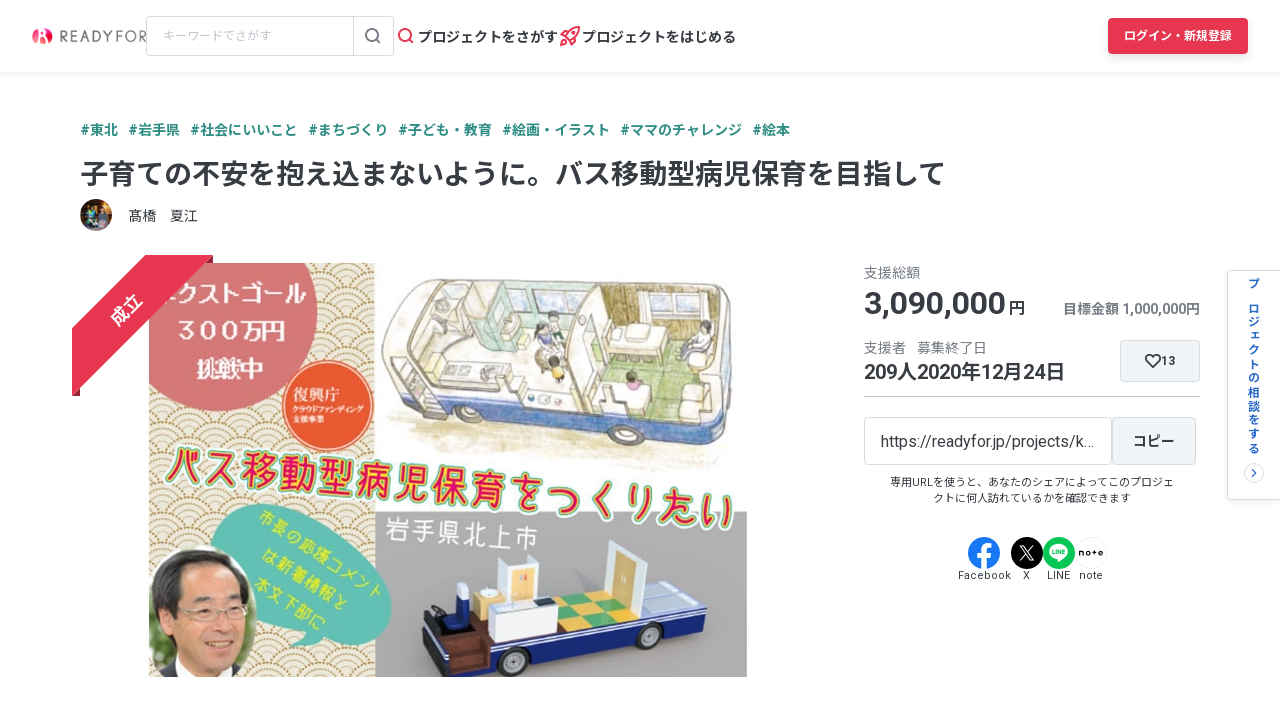

--- FILE ---
content_type: text/html; charset=UTF-8
request_url: https://readyfor.jp/projects/kitakoso/announcements/151973
body_size: 2129
content:
<!DOCTYPE html>
<html lang="en">
<head>
    <meta charset="utf-8">
    <meta name="viewport" content="width=device-width, initial-scale=1">
    <title></title>
    <style>
        body {
            font-family: "Arial";
        }
    </style>
    <script type="text/javascript">
    window.awsWafCookieDomainList = [];
    window.gokuProps = {
"key":"AQIDAHjcYu/GjX+QlghicBgQ/7bFaQZ+m5FKCMDnO+vTbNg96AHf0QDR8N4FZ0BkUn8kcucXAAAAfjB8BgkqhkiG9w0BBwagbzBtAgEAMGgGCSqGSIb3DQEHATAeBglghkgBZQMEAS4wEQQMuq52ahLIzXS391ltAgEQgDujRkBXrrIUjgs1lAsFcu/9kgpI/IuavohSG7yE1BYsDzpFl4iqc4edkSwfTozI/iGO7lnWq3QC9N4X1w==",
          "iv":"D549cgFXqQAAAIwt",
          "context":"KG0+tOW/bS0rKc5iRzkkTrzMr0lF6qO0jrCKe7eIP7ETKbXZAQIPUfrkcarD++y0R/wEN5VIbUzrXN9QSFVyKxFDvh5EQPEyxIu6eo1EkdONA5/VfWvne6PLB6iLhiRqHqSbMIt7cHGRs1mYuiRPJychkcfeEIef0EL61uglM+/DtenKCSk/hryo1KAfMABOZkYUMEq3xAjF9H3JR9IQNwHnQNv32rhS9MbsqUJtAdKTC0dVkO7QU8Yv5dL8No/8c42RrW7Gk3RFwxmUxV/[base64]/LHceuM1RUYUrvNm8ocsM/jhPo8jsZvq6uSGVUAWapsrwv6FgKrwSB4weL804oZrM91qH+B01HZ0HuJjNOsdmfFhPGsszYD2X9HsC+/75uAxhysUKzrrq3sG31eb7tCeR0Px+V2LZLCDCh5uJCofdtQw7LIWLYy+YpWKPVjh2cst0I4Z3ND3Fr1BINWCzPHPk35St78V6CaCX1uh7cz8QB2Dovwjwq1SPbfTd1A+SA8Wq0OndGYRp2X72EZ4kMoBE91gs1R6J+GjWiT9SGj/4TQ96+ztUCEN2HsGpUQ=="
};
    </script>
    <script src="https://1eb9d2339a12.f6bdac56.us-east-2.token.awswaf.com/1eb9d2339a12/3ae1f01a7efb/0a275c36d423/challenge.js"></script>
</head>
<body>
    <div id="challenge-container"></div>
    <script type="text/javascript">
        AwsWafIntegration.saveReferrer();
        AwsWafIntegration.checkForceRefresh().then((forceRefresh) => {
            if (forceRefresh) {
                AwsWafIntegration.forceRefreshToken().then(() => {
                    window.location.reload(true);
                });
            } else {
                AwsWafIntegration.getToken().then(() => {
                    window.location.reload(true);
                });
            }
        });
    </script>
    <noscript>
        <h1>JavaScript is disabled</h1>
        In order to continue, we need to verify that you're not a robot.
        This requires JavaScript. Enable JavaScript and then reload the page.
    </noscript>
</body>
</html>

--- FILE ---
content_type: text/html; charset=utf-8
request_url: https://readyfor.jp/projects/kitakoso/announcements/151973
body_size: 62673
content:
<!DOCTYPE html><html lang="ja" prefix="fb: http://ogp.me/ns/fb#" xml:lang="ja" xmlns="http://www.w3.org/1999/xhtml"><head><meta content="text/html; charset=utf-8" http-equiv="Content-Type" /><meta content="READYFOR, レディーフォー, クラウドファンディング, ソーシャルファンディング, 資金調達, 米良はるか, クリエーター" name="keywords" /><meta content="16AD99A6ADD3644D5417B889AACFD4DD" name="msvalidate.01" /><meta content="width=device-width, initial-scale=1.0, minimum-scale=1.0, maximum-scale=1.0, user-scalable=no" name="viewport" /><meta content="telephone=no" name="format-detection" /><title>70％達成しました！　チャリティーサンタ清輔夏輝様より 2020/12/02 | 子育ての不安を抱え込まないように。バス移動型病児保育を目指して（髙橋　夏江 - クラウドファンディング READYFOR</title><meta name="csrf-param" content="authenticity_token" />
<meta name="csrf-token" content="dFh2FBcSG5by_jnWeldVmZ_oVonUMWjvF2-TF-1PfZLCeNXw_nMTqx3VQr-O3kef6XefvMYjOTaQ3wjsEhiS5w" /><link rel="apple-touch-icon" sizes="57x57" href="https://readyfor.jp/assets/favicon/apple-touch-icon-57x57-197c89c9c23a88dff743a035636792a06b84ce0bdbcccfc701c41fbec26dcfbd.png">
<link rel="apple-touch-icon" sizes="60x60" href="https://readyfor.jp/assets/favicon/apple-touch-icon-60x60-34421526ffa261138fdcbbe09ccabbb508de08163ad45e2b70fb3198c054684b.png">
<link rel="apple-touch-icon" sizes="72x72" href="https://readyfor.jp/assets/favicon/apple-touch-icon-72x72-bf865a4385b82133180a24f96ecc29e3360682287a31ccf74056cae2dc17059e.png">
<link rel="apple-touch-icon" sizes="76x76" href="https://readyfor.jp/assets/favicon/apple-touch-icon-76x76-6b15a0a6bac480517e4b3a32e57c3db6e0c22a0768e9ff7bbb8010e39afe7a5c.png">
<link rel="apple-touch-icon" sizes="114x114" href="https://readyfor.jp/assets/favicon/apple-touch-icon-114x114-e0c5e7bb6372b625ae67337bf3b62c1a8695f852c85b0a9a23832c6e693b38aa.png">
<link rel="apple-touch-icon" sizes="120x120" href="https://readyfor.jp/assets/favicon/apple-touch-icon-120x120-bde56b34eacf80719a3537b00c25936b8e3f61544623927bb560f3d23851be39.png">
<link rel="apple-touch-icon" sizes="144x144" href="https://readyfor.jp/assets/favicon/apple-touch-icon-144x144-d32193fae76ae9604733f8c478cc9a47b7f3fe1e92a90f2f74e79a41a37b7308.png">
<link rel="apple-touch-icon" sizes="152x152" href="https://readyfor.jp/assets/favicon/apple-touch-icon-152x152-edbb1922d12249eed55666bdce1ffad5ff1bb7279f223124cf1bd385a19da446.png">
<link rel="apple-touch-icon" sizes="180x180" href="https://readyfor.jp/assets/favicon/apple-touch-icon-180x180-4fd9080193b04f0872e53c2381fdce0586e4dba7de76e6daaa4422cae193848b.png">
<link rel="icon" type="image/png" href="https://readyfor.jp/assets/favicon/android-chrome-192x192-c05fe71bde84e1c5423f70d759c420858c60857896680368b524bed3ef85d3b4.png" sizes="192x192">
<link rel="icon" type="image/png" href="https://readyfor.jp/assets/favicon/favicon-96x96-9fdde96cccdb93aa7e12cb56cdc7b1d522e575b3fd66043680ed1cb920f43584.png" sizes="96x96">
<link rel="icon" type="image/png" href="https://readyfor.jp/assets/favicon/favicon-3ef66363badac5b69c2a448f80750bbe134cfd5e3f25cd07c6cf2acae0e1444c.png">
<meta name="msapplication-TileColor" content="#e73650">
<meta name="msapplication-TileImage" content="https://readyfor.jp/assets/favicon/mstile-144x144-1845a2bfbc6b2152d3a52432be99da627824567741505cd20f0718279267ee2b.png">
<meta name="theme-color" content="#ffffff">
<script src="https://www.datadoghq-browser-agent.com/datadog-logs-us.js"></script><script>var ignoreSourceErrorMessages = [
  "Object Not Found Matching Id",
  "ResizeObserver loop limit exceeded",
  "NetworkError when attempting to fetch resource.",
  "キャンセルしました",
  "cancelled",
  "Load failed",
  "Installations: Could not process request. Application offline. (installations/app-offline)."
];
var errorToWarningMessages = [
  "Minified React error #423;",
  "Minified React error #418;",
  "Minified React error #425;"
];
if (window.DD_LOGS) {
  DD_LOGS.init({
    clientToken: 'puba8a9f8c79b2f72441868ade882f5bcce',
    site: 'datadoghq.com',
    service: 'readyfor-fe',
    forwardErrorsToLogs: true,
    sampleRate: 100,
    env: 'production',
    beforeSend(log) {
      if (log.error) {
        if (log.error.origin === "console") {
          return false;
        }
        if (log.error.origin === "source") {
          if (
            ignoreSourceErrorMessages.some(function(ignoreSourceErrorMessage) {
              return log.message && log.message.indexOf(ignoreSourceErrorMessage) !== -1;
            })
          ) {
            return false;
          }
          if (
            errorToWarningMessages.some(function(errorToWarningMessage) {
              return log.message && log.message.indexOf(errorToWarningMessage) !== -1;
            })
          ) {
            log.status = "warn";
          }
        }
        if (log.error.origin === "network") {
          log.status = "warn";
        }
      }
    }
  });
  DD_LOGS.setLoggerGlobalContext({
    user_id: false || 0
  });
}</script><link rel="stylesheet" href="/assets/application_responsive-bfef7ebaa7afa6490e3f1c09df58f2942964ab9eb31bebd166697e398b12accd.css" /><script src="/assets/application_responsive-01ea46d842d800ada8293bae3499bdff6eb33e99abb2bb894dad9f2ab941f6da.js"></script><script>WebFontConfig = {
  google: {
    families: ['Noto Sans JP:400,700','Roboto:400,400i,700,700i&display=swap&subset=japanese'],
  }
};

(function(d) {
  var wf = d.createElement('script'), s = d.scripts[0];
  wf.src = 'https://cdnjs.cloudflare.com/ajax/libs/webfont/1.6.28/webfontloader.js';
  wf.async = true;
  s.parentNode.insertBefore(wf, s);
})(document);</script><meta content="188875347802288" property="fb:app_id" /><meta content="summary_large_image" name="twitter:card" /><meta content="@READYFOR_cf" name="twitter:site" /><meta content="website" property="og:type" /><meta content="70％達成しました！　チャリティーサンタ清輔夏輝様より / 子育ての不安を抱え込まないように。バス移動型病児保育を目指して - クラウドファンディング READYFOR" property="og:title" /><meta content="https://readyfor.jp/projects/kitakoso/announcements/151973" property="og:url" /><meta content="https://readyfor.jp/s3/readyfor-img/ckeditor_assets/pictures/639787/content_544abca0dc6c55d8aa488802e92a7db5b7cc2768.jpg" property="og:image" /><meta content="NPO法人チャリティーサンタ 代表理事 清輔（きよすけ）夏輝 様より応援メッセージをいただきました &amp;nbsp; 「もったいないから、休止するんだったらその団体を引き継がせて！と言ったらもらえちゃったんです。」という話を聞いたのは７年..." property="og:description" /><link href="https://readyfor.jp/projects/kitakoso/announcements/151973" rel="canonical" /><meta content="NPO法人チャリティーサンタ 代表理事 清輔（きよすけ）夏輝 様より応援メッセージをいただきました &amp;nbsp; 「もったいないから、休止するんだったらその団体を引き継がせて！と言ったらもらえちゃったんです。」という話を聞いたのは７年..." name="description" /><meta content="crowdfunding" property="note:type" /><meta content="髙橋　夏江" property="note:owner" /><meta content="子ども・教育" property="note:category" /><meta content="1000000" property="note:target_amount" /><meta content="3090000" property="note:current_amount" /><meta content="209" property="note:supporters" /><meta content="2020-11-20T10:00:15+09:00" property="note:start_at" /><meta content="2020-12-24T23:00:00+09:00" property="note:end_at" /><meta content="支援する" property="note:button_label" /><script defer>
  dataLayer = window.dataLayer || [];


    dataLayer.push({
      'projectId':        '47375',
      'fundingModel':     'all_or_nothing',
      'fundraisingStatus': 'expired'
    });

    if (URLSearchParams) {
      var refferal_user_id = new URLSearchParams(window.location.search).get('sns_share_token');
      if (refferal_user_id !== null) {
        dataLayer.push({
          'refferal_user_id': refferal_user_id || 'not_login',
        });
      }
    }



</script>
<!-- Google Tag Manager -->
<script>(function(w,d,s,l,i){w[l]=w[l]||[];w[l].push({'gtm.start':
new Date().getTime(),event:'gtm.js'});var f=d.getElementsByTagName(s)[0],
j=d.createElement(s),dl=l!='dataLayer'?'&l='+l:'';j.async=true;j.src=
'https://www.googletagmanager.com/gtm.js?id='+i+dl;f.parentNode.insertBefore(j,f);
})(window,document,'script','dataLayer','GTM-PJ5K3XK');</script>
<!-- End Google Tag Manager -->
<script>var _sift = window._sift = window._sift || [];
_sift.push(['_setAccount', '2efa1b203f']);
_sift.push(['_setUserId', '']);
_sift.push(['_setSessionId', 'eyJhbGciOiJIUzI1NiJ9.eyJpc3MiOiJSRUFEWUZPUiBJbmMuIiwiaWF0IjoxNzY4OTc0MTI4fQ.FKP8Xm9C9oLto4ANodCjKttx3AwtaNtnRoHF8RmnlBU']);
_sift.push(['_trackPageview']);

(function() {
  function ls() {
    var e = document.createElement('script');
    e.src = 'https://cdn.sift.com/s.js';
    document.body.appendChild(e);
  }
  if (window.attachEvent) {
    window.attachEvent('onload', ls);
  } else {
    window.addEventListener('load', ls, false);
  }
})();</script><script>window.twttr = (function (d,s,id) {
  var t, js, fjs = d.getElementsByTagName(s)[0];
  if (d.getElementById(id)) return; js=d.createElement(s); js.id=id;
  js.src="//platform.twitter.com/widgets.js"; fjs.parentNode.insertBefore(js, fjs);
  return window.twttr || (t = { _e: [], ready: function(f){ t._e.push(f) } });
}(document, "script", "twitter-wjs"));</script><script type="application/ld+json"> {   "@context": "https://schema.org",   "@type": "BreadcrumbList",   "itemListElement": [{"@type":"ListItem","position":1,"name":"クラウドファンディングトップ","item":"https://readyfor.jp"},{"@type":"ListItem","position":2,"name":"社会にいいこと","item":"https://readyfor.jp/tags/socialgood"},{"@type":"ListItem","position":3,"name":"子ども・教育","item":"https://readyfor.jp/tags/child"},{"@type":"ListItem","position":4,"name":"子育ての不安を抱え込まないように。バス移動型病児保育を目指して","item":"https://readyfor.jp/projects/kitakoso"},{"@type":"ListItem","position":5,"name":"活動報告","item":"https://readyfor.jp/projects/kitakoso/announcements"},{"@type":"ListItem","position":6,"name":"70％達成しました！　チャリティーサンタ清輔夏輝様より","item":"https://readyfor.jp/projects/kitakoso/announcements/151973"}] }</script><script type="application/ld+json">{"@context":"https://schema.org","@type":"BlogPosting","headline":"70％達成しました！　チャリティーサンタ清輔夏輝様より","description":"NPO法人チャリティーサンタ　\n\n代表理事　清輔（きよすけ）夏輝　様より応援メッセージをいただきました\n\n\u0026nbsp;\n\n\n\n\n「もったいないから、休止するんだったらその団体を引き継がせて！と言ったらもらえちゃったんです。」という話を聞いたのは７年前。\n\nあれから活動をずっと続け成長させている様子を見てきました。\n\n今回の新しいチャレンジは、日本初のバスでの病児保育プロジェクト。\n\nしかもその先には、訪問型保育、訪問型病児保育、バス移動型保育、バス移動型病児保育、家庭教師、、、などなど可能性が見え隠れしています。\n\n応援せずにはいられませんでした！\n\nどうなるかわかりませんが、心から応援しています。\n\n\u0026nbsp;\n\n\u0026nbsp;\n\nあなたも誰かのサンタクロース\n\nＮＰＯ法人チャリティーサンタ　公式サイトはこちらです\n","publisher":{"@type":"Organization","name":"READYFOR","url":"https://readyfor.jp/projects/kitakoso","logo":{"@type":"ImageObject","url":"/images/favicon/favicon.png"}},"author":{"@type":"Person","name":"髙橋　夏江"},"datePublished":"2020-12-02T14:57:56.000+09:00","mainEntityOfPage":"https://readyfor.jp/projects/kitakoso/announcements/151973"}</script></head><body class="c-announcements a-show"><!-- Google Tag Manager (noscript) -->
<noscript><iframe src="https://www.googletagmanager.com/ns.html?id=GTM-PJ5K3XK"
height="0" width="0" style="display:none;visibility:hidden"></iframe></noscript>
<!-- End Google Tag Manager (noscript) -->
<div><style data-emotion="css 13i2tsf 1jflaxs 1y4v4z7 7zxusb apxhqf 132f0c2 1m3egw1 1ko9f9l gvo99r gpmlgy naog9h 1btuzsi 1mz7857 u6fu30 eila3e 1o97835 pj4utt 1k10uqm 1aw5j94 pyot0f 1ykvs6i k6suih 8dvavm 126tre3 1vm3gfq 1s9euyi 1t10c7c 17k79fu n6hx3z 1ujb7a5 1tffkyp vtbgx0 1ip8mzp 17c0wg8 1dj2y1d fq559h fyz4zr 1ig268b 1tfd5hf 1rt81m1 1pqel7f 6q4ntb 4pt5b7 1ago99h 4pe4zq pyll19 r2ygo nrh2wf 191z0or 1oao11k 1hfejq1 1d4rpjp 1hawsao 8thqoq 18a36r0">.css-13i2tsf{top:0;left:0;width:100%;z-index:50;background-color:#ffffff;transition-property:opacity visibility;transition-duration:0.2s;transition-timing-function:linear;position:absolute;visibility:visible;opacity:1;}@media screen and (min-width: 960px){.css-13i2tsf{position:fixed;visibility:visible;opacity:1;}}.css-1jflaxs{position:relative;z-index:50;width:100%;box-shadow:0px 2px 6px rgba(33, 35, 37, 0.08);background:#ffffff;}.css-1y4v4z7{-webkit-align-items:center;-webkit-box-align:center;-ms-flex-align:center;align-items:center;display:-webkit-box;display:-webkit-flex;display:-ms-flexbox;display:flex;-webkit-box-pack:justify;-webkit-justify-content:space-between;justify-content:space-between;margin:auto;padding:14px 16px;position:relative;box-sizing:border-box;}@media screen and (min-width: 453px){.css-1y4v4z7{padding:14px 24px;}}@media screen and (min-width: 600px){.css-1y4v4z7{padding:20px 24px;}}@media screen and (min-width: 960px){.css-1y4v4z7{padding:16px 32px;}}.css-7zxusb{display:-webkit-inline-box;display:-webkit-inline-flex;display:-ms-inline-flexbox;display:inline-flex;-webkit-align-items:center;-webkit-box-align:center;-ms-flex-align:center;align-items:center;-webkit-box-pack:center;-ms-flex-pack:center;-webkit-justify-content:center;justify-content:center;gap:8px;}@media screen and (min-width: 960px){.css-7zxusb{gap:24px;}}.css-apxhqf{display:-webkit-inline-box;display:-webkit-inline-flex;display:-ms-inline-flexbox;display:inline-flex;}@media screen and (min-width: 453px){.css-apxhqf{display:none;}}.css-132f0c2{font-size:0;-webkit-appearance:none;-moz-appearance:none;-ms-appearance:none;appearance:none;background-color:white;border:none;cursor:pointer;}@media screen and (min-width: 600px){.css-132f0c2{display:none;}}.css-1m3egw1{font-size:0;}.css-1ko9f9l{height:16px;width:114px;}@media screen and (min-width: 1400px){.css-1ko9f9l{height:20px;width:142px;}}.css-gvo99r{display:none;}@media screen and (min-width: 960px){.css-gvo99r{display:block;width:248px;}}@media screen and (min-width: 960px){.css-gvo99r[data-has-project="true"]{width:220px;}}@media screen and (min-width: 1048px){.css-gvo99r[data-has-project="true"]{width:248px;}}.css-gpmlgy{-webkit-align-items:center;-webkit-box-align:center;-ms-flex-align:center;align-items:center;border-radius:4px;border:1px solid #d8dce1;box-sizing:border-box;display:-webkit-inline-box;display:-webkit-inline-flex;display:-ms-inline-flexbox;display:inline-flex;height:40px;width:100%;}.css-naog9h{width:calc(100% - 40px);box-sizing:border-box;margin-top:0;}.css-1btuzsi{border:none;margin-left:8px;margin-right:8px;width:calc(100% - 16px);box-sizing:border-box;padding:7px 8px;background:#ffffff;border-radius:4px;color:#383d43;font-size:12px;line-height:18px;outline:none;font-family:"Roboto","Noto Sans JP",sans-serif;}.css-1btuzsi:focus{outline:none;box-shadow:none;}.css-1btuzsi::-webkit-input-placeholder{color:#bfc4cb;}.css-1btuzsi::-moz-placeholder{color:#bfc4cb;}.css-1btuzsi:-ms-input-placeholder{color:#bfc4cb;}.css-1btuzsi::placeholder{color:#bfc4cb;}.css-1mz7857{margin:0;padding:0;-webkit-appearance:none;-moz-appearance:none;-ms-appearance:none;appearance:none;background:transparent;box-sizing:border-box;-webkit-align-items:center;-webkit-box-align:center;-ms-flex-align:center;align-items:center;border:1px solid transparent;border-left-color:#d8dce1;border-radius:0 4px 4px 0;display:-webkit-inline-box;display:-webkit-inline-flex;display:-ms-inline-flexbox;display:inline-flex;height:40px;-webkit-box-pack:center;-ms-flex-pack:center;-webkit-justify-content:center;justify-content:center;width:40px;cursor:pointer;}.css-1mz7857:focus,.css-1mz7857:active{border:1px solid #2969c9;outline:none;}@media screen and (min-width: 960px){.css-u6fu30{display:none;}}.css-eila3e{display:-webkit-box;display:-webkit-flex;display:-ms-flexbox;display:flex;-webkit-align-items:center;-webkit-box-align:center;-ms-flex-align:center;align-items:center;-webkit-box-pack:center;-ms-flex-pack:center;-webkit-justify-content:center;justify-content:center;min-width:auto;border-width:0;padding:0;width:32px;height:32px;background-color:transparent;border-color:transparent;border-radius:4px;cursor:pointer;}.css-eila3e:focus{border:1px solid #2969c9;outline:none;}.css-eila3e:hover{opacity:0.8;-webkit-transition:150ms ease-in-out;transition:150ms ease-in-out;}.css-eila3e:active{opacity:1;border:1px solid transparent;box-shadow:inset 0px 2px 8px rgba(33, 35, 37, 0.08);}@media screen and (min-width: 600px){.css-eila3e{width:66px;height:30px;}}.css-1o97835{display:-webkit-box;display:-webkit-flex;display:-ms-flexbox;display:flex;gap:16px;}.css-pj4utt{display:none;-webkit-text-decoration:none;text-decoration:none;gap:4px;-webkit-align-items:center;-webkit-box-align:center;-ms-flex-align:center;align-items:center;display:none;}@media screen and (min-width: 375px){.css-pj4utt{display:-webkit-box;display:-webkit-flex;display:-ms-flexbox;display:flex;}}.css-pj4utt[data-has-project="true"]{display:none;}@media screen and (min-width: 453px){.css-pj4utt[data-has-project="true"]{display:-webkit-box;display:-webkit-flex;display:-ms-flexbox;display:flex;}}@media screen and (min-width: 375px){.css-pj4utt{display:none;}}@media screen and (min-width: 960px){.css-pj4utt{display:-webkit-box;display:-webkit-flex;display:-ms-flexbox;display:flex;}}.css-1k10uqm{margin:0;margin-block-start:0;margin-block-end:0;-webkit-margin-start:0;margin-inline-start:0;-webkit-margin-end:0;margin-inline-end:0;color:#383d43;font-size:14px;font-weight:700;text-align:inherit;line-height:1.2;-webkit-user-select:auto;-moz-user-select:auto;-ms-user-select:auto;user-select:auto;-webkit-transition:color 150ms ease-in-out,font-size 150ms ease-in-out,font-weight 150ms ease-in-out;transition:color 150ms ease-in-out,font-size 150ms ease-in-out,font-weight 150ms ease-in-out;text-overflow:ellipsis;overflow:hidden;white-space:nowrap;height:20px;line-height:normal;}.css-1aw5j94{display:none;-webkit-text-decoration:none;text-decoration:none;gap:4px;-webkit-align-items:center;-webkit-box-align:center;-ms-flex-align:center;align-items:center;}@media screen and (min-width: 375px){.css-1aw5j94{display:-webkit-box;display:-webkit-flex;display:-ms-flexbox;display:flex;}}.css-1aw5j94[data-has-project="true"]{display:none;}@media screen and (min-width: 453px){.css-1aw5j94[data-has-project="true"]{display:-webkit-box;display:-webkit-flex;display:-ms-flexbox;display:flex;}}.css-pyot0f{display:none;}@media screen and (min-width: 453px){.css-pyot0f{display:inline;}}.css-1ykvs6i{margin:0;margin-block-start:0;margin-block-end:0;-webkit-margin-start:0;margin-inline-start:0;-webkit-margin-end:0;margin-inline-end:0;color:#383d43;font-size:14px;font-weight:700;text-align:inherit;line-height:1.2;-webkit-user-select:auto;-moz-user-select:auto;-ms-user-select:auto;user-select:auto;-webkit-transition:color 150ms ease-in-out,font-size 150ms ease-in-out,font-weight 150ms ease-in-out;transition:color 150ms ease-in-out,font-size 150ms ease-in-out,font-weight 150ms ease-in-out;text-overflow:ellipsis;overflow:hidden;white-space:nowrap;height:20px;line-height:normal;display:none;}@media screen and (min-width: 453px){.css-1ykvs6i{display:initial;}}@media screen and (min-width: 600px){.css-1ykvs6i{display:none;}}.css-k6suih{margin:0;margin-block-start:0;margin-block-end:0;-webkit-margin-start:0;margin-inline-start:0;-webkit-margin-end:0;margin-inline-end:0;color:#383d43;font-size:14px;font-weight:700;text-align:inherit;line-height:1.2;-webkit-user-select:auto;-moz-user-select:auto;-ms-user-select:auto;user-select:auto;-webkit-transition:color 150ms ease-in-out,font-size 150ms ease-in-out,font-weight 150ms ease-in-out;transition:color 150ms ease-in-out,font-size 150ms ease-in-out,font-weight 150ms ease-in-out;text-overflow:ellipsis;overflow:hidden;white-space:nowrap;display:none;}@media screen and (min-width: 600px){.css-k6suih{height:20px;line-height:normal;display:initial;}}.css-8dvavm{-webkit-align-items:center;-webkit-box-align:center;-ms-flex-align:center;align-items:center;display:-webkit-inline-box;display:-webkit-inline-flex;display:-ms-inline-flexbox;display:inline-flex;-webkit-box-pack:end;-ms-flex-pack:end;-webkit-justify-content:flex-end;justify-content:flex-end;gap:20px;}@media screen and (min-width: 375px){.css-8dvavm{gap:32px;}}.css-126tre3{display:-webkit-inline-box;display:-webkit-inline-flex;display:-ms-inline-flexbox;display:inline-flex;box-sizing:border-box;min-width:64px;height:32px;padding:8px 20px;background-color:#e73650;border-width:1px;border-color:#e73650;border-style:solid;border-radius:4px;cursor:pointer;box-shadow:0px 4px 8px rgba(33, 35, 37, 0.12);-webkit-align-items:center;-webkit-box-align:center;-ms-flex-align:center;align-items:center;-webkit-box-pack:center;-ms-flex-pack:center;-webkit-justify-content:center;justify-content:center;-webkit-transition:min-width 150ms ease-in-out,height 150ms ease-in-out,padding 150ms ease-in-out,background-color 150ms ease-in-out,border-color 150ms ease-in-out;transition:min-width 150ms ease-in-out,height 150ms ease-in-out,padding 150ms ease-in-out,background-color 150ms ease-in-out,border-color 150ms ease-in-out;width:80px;height:32px;padding:6px 10px;}.css-126tre3:focus{border:1px solid #2969c9;outline:none;}.css-126tre3:hover{opacity:0.8;-webkit-transition:150ms ease-in-out;transition:150ms ease-in-out;}.css-126tre3:active{opacity:1;box-shadow:inset 0px 2px 8px rgba(33, 35, 37, 0.08);}@media screen and (min-width: 390px){.css-126tre3{height:36px;padding:8px 12px;}}@media screen and (min-width: 453px){.css-126tre3{width:140px;}}@media screen and (min-width: 600px){.css-126tre3{width:80px;}}@media screen and (min-width: 1048px){.css-126tre3{width:140px;}}.css-1vm3gfq{margin:0;margin-block-start:0;margin-block-end:0;-webkit-margin-start:0;margin-inline-start:0;-webkit-margin-end:0;margin-inline-end:0;color:#ffffff;font-size:12px;font-weight:700;text-align:center;line-height:1.2;-webkit-user-select:none;-moz-user-select:none;-ms-user-select:none;user-select:none;-webkit-transition:color 150ms ease-in-out,font-size 150ms ease-in-out,font-weight 150ms ease-in-out;transition:color 150ms ease-in-out,font-size 150ms ease-in-out,font-weight 150ms ease-in-out;text-overflow:ellipsis;overflow:hidden;white-space:nowrap;overflow:unset;display:initial;}@media screen and (min-width: 1048px){.css-1vm3gfq{display:none;}}.css-1s9euyi{margin:0;margin-block-start:0;margin-block-end:0;-webkit-margin-start:0;margin-inline-start:0;-webkit-margin-end:0;margin-inline-end:0;color:#ffffff;font-size:12px;font-weight:700;text-align:center;line-height:1.2;-webkit-user-select:none;-moz-user-select:none;-ms-user-select:none;user-select:none;-webkit-transition:color 150ms ease-in-out,font-size 150ms ease-in-out,font-weight 150ms ease-in-out;transition:color 150ms ease-in-out,font-size 150ms ease-in-out,font-weight 150ms ease-in-out;text-overflow:ellipsis;overflow:hidden;white-space:nowrap;overflow:unset;display:initial;display:none;}@media screen and (min-width: 1048px){.css-1s9euyi{display:none;}}@media screen and (min-width: 1048px){.css-1s9euyi{display:initial;}}.css-1t10c7c{left:0;width:100%;position:absolute;z-index:51;display:none;}@media screen and (min-width: 600px){.css-1t10c7c::before,.css-1t10c7c::after{border-width:0;}}@media screen and (min-width: 600px){.css-1t10c7c{z-index:49;}}.css-17k79fu{box-sizing:border-box;border-radius:0 0 10px 10px;border:solid 1px #d8dce1;box-shadow:0px 2px 6px 0px rgba(33, 35, 37, 0.08);background-color:#ffffff;position:relative;width:100%;}@media screen and (min-width: 600px){.css-17k79fu{border-radius:0;border:none;}}.css-n6hx3z{padding:24px 20px;}@media screen and (min-width: 600px){.css-n6hx3z{padding:0;}}.css-1ujb7a5{display:block;box-sizing:border-box;width:100%;margin-bottom:24px;}@media screen and (min-width: 600px){.css-1ujb7a5{padding:32px 64px 0;margin:0;}}@media screen and (min-width: 960px){.css-1ujb7a5{display:none;}}.css-1tffkyp{border:none;margin-left:8px;margin-right:8px;width:calc(100% - 16px);box-sizing:border-box;padding:7px 8px;background:#ffffff;border-radius:4px;color:#383d43;font-size:16px;line-height:18px;outline:none;font-family:"Roboto","Noto Sans JP",sans-serif;}.css-1tffkyp:focus{outline:none;box-shadow:none;}.css-1tffkyp::-webkit-input-placeholder{color:#bfc4cb;}.css-1tffkyp::-moz-placeholder{color:#bfc4cb;}.css-1tffkyp:-ms-input-placeholder{color:#bfc4cb;}.css-1tffkyp::placeholder{color:#bfc4cb;}@media screen and (min-width: 600px){.css-vtbgx0{padding:16px 64px;}.css-vtbgx0:nth-of-type(even){background-color:#ffffff;}.css-vtbgx0:nth-of-type(odd){background-color:#f8f9f9;}}@media screen and (min-width: 960px){.css-vtbgx0{padding:16px 0;}}.css-1ip8mzp{width:100%;clear:both;margin-top:8px;border-top:1px solid #d8dce1;}@media screen and (min-width: 600px){.css-1ip8mzp{border:none;margin:0;}}@media screen and (min-width: 960px){.css-1ip8mzp{width:680px;margin-left:0px;}}.css-17c0wg8{width:100%;display:inline-block;}.css-1dj2y1d{margin:0;margin-block-start:0;margin-block-end:0;-webkit-margin-start:0;margin-inline-start:0;-webkit-margin-end:0;margin-inline-end:0;color:#383d43;font-size:16px;font-weight:700;text-align:inherit;line-height:normal;-webkit-user-select:auto;-moz-user-select:auto;-ms-user-select:auto;user-select:auto;-webkit-transition:color 150ms ease-in-out,font-size 150ms ease-in-out,font-weight 150ms ease-in-out;transition:color 150ms ease-in-out,font-size 150ms ease-in-out,font-weight 150ms ease-in-out;word-break:break-all;display:block;margin:21px 0 16px;font-size:16px;line-height:1.5;}@media screen and (min-width: 600px){.css-1dj2y1d{margin:16px 0 12px;font-size:14px;}}.css-fq559h{display:inline;margin:0;padding:0;line-height:1;}.css-fyz4zr{list-style:none;margin:0 16px 9px 0;display:-webkit-box;display:-webkit-list-item;display:-ms-list-itembox;display:list-item;width:auto;float:none;}.css-fyz4zr:nth-of-type(even){margin-right:16px;}.css-fyz4zr:last-of-type{margin-right:0;}@media screen and (min-width: 600px){.css-fyz4zr{display:-webkit-box;display:-webkit-list-item;display:-ms-list-itembox;display:list-item;width:auto;float:left;}.css-fyz4zr:nth-of-type(even){margin-right:16px;}}@media screen and (min-width: 960px){.css-fyz4zr{display:-webkit-box;display:-webkit-list-item;display:-ms-list-itembox;display:list-item;width:auto;float:left;}.css-fyz4zr:nth-of-type(even){margin-right:16px;}}.css-1ig268b{display:-webkit-inline-box;display:-webkit-inline-flex;display:-ms-inline-flexbox;display:inline-flex;-webkit-align-items:center;-webkit-box-align:center;-ms-flex-align:center;align-items:center;-webkit-text-decoration:none;text-decoration:none;font-size:14px;line-height:1.5;}@media screen and (min-width: 600px){.css-1ig268b{font-size:12px;}}.css-1tfd5hf{margin:0;margin-block-start:0;margin-block-end:0;-webkit-margin-start:0;margin-inline-start:0;-webkit-margin-end:0;margin-inline-end:0;color:#2969c9;font-size:12px;font-weight:700;text-align:inherit;line-height:normal;-webkit-user-select:auto;-moz-user-select:auto;-ms-user-select:auto;user-select:auto;-webkit-transition:color 150ms ease-in-out,font-size 150ms ease-in-out,font-weight 150ms ease-in-out;transition:color 150ms ease-in-out,font-size 150ms ease-in-out,font-weight 150ms ease-in-out;word-break:break-all;font-size:14px;line-height:1.5;}@media screen and (min-width: 600px){.css-1tfd5hf{font-size:12px;}}.css-1rt81m1{list-style:none;margin:0 16px 9px 0;display:inline-block;width:calc(50% - 8px);float:none;}.css-1rt81m1:nth-of-type(even){margin-right:0;}.css-1rt81m1:last-of-type{margin-right:0;}@media screen and (min-width: 600px){.css-1rt81m1{display:-webkit-box;display:-webkit-list-item;display:-ms-list-itembox;display:list-item;width:auto;float:left;}.css-1rt81m1:nth-of-type(even){margin-right:16px;}}@media screen and (min-width: 960px){.css-1rt81m1{display:-webkit-box;display:-webkit-list-item;display:-ms-list-itembox;display:list-item;width:auto;float:left;}.css-1rt81m1:nth-of-type(even){margin-right:16px;}}.css-1pqel7f{display:-webkit-box;display:-webkit-flex;display:-ms-flexbox;display:flex;border-top:1px solid #f2f5f8;margin-top:8px;padding-top:24px;}.css-1pqel7f:first-of-type{border-top-width:0;margin-top:0;padding-top:0;}@media screen and (min-width: 600px){.css-1pqel7f{border-top-width:0;margin-top:0;padding-top:0;}}.css-6q4ntb{min-width:84px;width:84px;margin-right:32px;}.css-4pt5b7{margin:0;margin-block-start:0;margin-block-end:0;-webkit-margin-start:0;margin-inline-start:0;-webkit-margin-end:0;margin-inline-end:0;color:#787f87;font-size:16px;font-weight:400;text-align:inherit;line-height:normal;-webkit-user-select:auto;-moz-user-select:auto;-ms-user-select:auto;user-select:auto;-webkit-transition:color 150ms ease-in-out,font-size 150ms ease-in-out,font-weight 150ms ease-in-out;transition:color 150ms ease-in-out,font-size 150ms ease-in-out,font-weight 150ms ease-in-out;word-break:break-all;display:block;font-size:14px;line-height:1.5;}@media screen and (min-width: 600px){.css-4pt5b7{font-size:12px;margin-bottom:16px;}}.css-1ago99h{width:100%;}.css-4pe4zq{list-style:none;margin:0 16px 9px 0;display:-webkit-box;display:-webkit-list-item;display:-ms-list-itembox;display:list-item;width:auto;float:left;}.css-4pe4zq:nth-of-type(even){margin-right:16px;}.css-4pe4zq:last-of-type{margin-right:0;}@media screen and (min-width: 600px){.css-4pe4zq{display:-webkit-box;display:-webkit-list-item;display:-ms-list-itembox;display:list-item;width:auto;float:left;}.css-4pe4zq:nth-of-type(even){margin-right:16px;}}@media screen and (min-width: 960px){.css-4pe4zq{display:-webkit-box;display:-webkit-list-item;display:-ms-list-itembox;display:list-item;width:auto;float:left;}.css-4pe4zq:nth-of-type(even){margin-right:16px;}}.css-pyll19{display:-webkit-box;display:-webkit-flex;display:-ms-flexbox;display:flex;-webkit-box-pack:start;-ms-flex-pack:start;-webkit-justify-content:flex-start;justify-content:flex-start;box-sizing:border-box;background-color:#ffffff;border-bottom:1px solid #d8dce1;list-style:none;margin:0;padding:0 12px;height:44px;margin-top:8px;}@media screen and (min-width: 600px){.css-pyll19{padding:0 32px;height:54px;}}@media screen and (min-width: 960px){.css-pyll19{padding:0;height:auto;}}@media screen and (min-width: 600px){.css-pyll19{width:calc(100% - 64px);margin:20px auto 0;padding:0;}}@media screen and (min-width: 960px){.css-pyll19{display:none;}}.css-r2ygo{position:relative;line-height:1.4;list-style:none;box-sizing:border-box;display:-webkit-inline-box;display:-webkit-inline-flex;display:-ms-inline-flexbox;display:inline-flex;-webkit-align-items:center;-webkit-box-align:center;-ms-flex-align:center;align-items:center;margin:0;padding:0;}.css-r2ygo a{-webkit-text-decoration:none;text-decoration:none;}.css-r2ygo a:visited{color:inherit;}@media screen and (min-width: 600px){.css-r2ygo{margin:0 20px;}.css-r2ygo:first-of-type{margin:0 20px 0 0;}}.css-nrh2wf{cursor:pointer;padding:0 12px;box-sizing:border-box;height:100%;display:-webkit-inline-box;display:-webkit-inline-flex;display:-ms-inline-flexbox;display:inline-flex;-webkit-align-items:center;-webkit-box-align:center;-ms-flex-align:center;align-items:center;}@media screen and (min-width: 600px){.css-nrh2wf{padding:0;}}@media screen and (min-width: 960px){.css-nrh2wf{padding:19px 0;}}.css-191z0or{margin:0;margin-block-start:0;margin-block-end:0;-webkit-margin-start:0;margin-inline-start:0;-webkit-margin-end:0;margin-inline-end:0;color:#383d43;font-size:16px;font-weight:400;text-align:inherit;line-height:1.2;-webkit-user-select:auto;-moz-user-select:auto;-ms-user-select:auto;user-select:auto;-webkit-transition:color 150ms ease-in-out,font-size 150ms ease-in-out,font-weight 150ms ease-in-out;transition:color 150ms ease-in-out,font-size 150ms ease-in-out,font-weight 150ms ease-in-out;text-overflow:ellipsis;overflow:hidden;white-space:nowrap;color:#787f87;font-size:12px;display:none;}@media screen and (min-width: 600px){.css-191z0or{font-size:16px;}}@media screen and (min-width: 600px){.css-191z0or{display:block;}}.css-1oao11k{margin:0;margin-block-start:0;margin-block-end:0;-webkit-margin-start:0;margin-inline-start:0;-webkit-margin-end:0;margin-inline-end:0;color:#383d43;font-size:16px;font-weight:400;text-align:inherit;line-height:1.2;-webkit-user-select:auto;-moz-user-select:auto;-ms-user-select:auto;user-select:auto;-webkit-transition:color 150ms ease-in-out,font-size 150ms ease-in-out,font-weight 150ms ease-in-out;transition:color 150ms ease-in-out,font-size 150ms ease-in-out,font-weight 150ms ease-in-out;text-overflow:ellipsis;overflow:hidden;white-space:nowrap;color:#787f87;font-size:12px;}@media screen and (min-width: 600px){.css-1oao11k{font-size:16px;}}@media screen and (min-width: 600px){.css-1oao11k{display:none;}}.css-1hfejq1{cursor:pointer;padding:0 12px;box-sizing:border-box;height:100%;display:-webkit-inline-box;display:-webkit-inline-flex;display:-ms-inline-flexbox;display:inline-flex;-webkit-align-items:center;-webkit-box-align:center;-ms-flex-align:center;align-items:center;}.css-1hfejq1:after{content:'';position:absolute;left:0;bottom:-1px;width:100%;height:4px;background-color:#e73650;border-radius:15px;}@media screen and (min-width: 600px){.css-1hfejq1{padding:0;}}@media screen and (min-width: 960px){.css-1hfejq1{padding:19px 0;}.css-1hfejq1:after{left:0;width:100%;border-radius:21px;}}.css-1d4rpjp{margin:0;margin-block-start:0;margin-block-end:0;-webkit-margin-start:0;margin-inline-start:0;-webkit-margin-end:0;margin-inline-end:0;color:#383d43;font-size:16px;font-weight:400;text-align:inherit;line-height:1.2;-webkit-user-select:auto;-moz-user-select:auto;-ms-user-select:auto;user-select:auto;-webkit-transition:color 150ms ease-in-out,font-size 150ms ease-in-out,font-weight 150ms ease-in-out;transition:color 150ms ease-in-out,font-size 150ms ease-in-out,font-weight 150ms ease-in-out;text-overflow:ellipsis;overflow:hidden;white-space:nowrap;color:#383d43;font-weight:bold;font-size:12px;}@media screen and (min-width: 600px){.css-1d4rpjp{font-size:16px;}}.css-1hawsao{color:#ffffff;background-color:#e73650;border-radius:2px;font-size:12px;line-height:inherit;margin-left:4px;padding:2px 5px;}@media screen and (min-width: 600px){.css-1hawsao{font-size:14px;}}@media screen and (min-width: 960px){.css-1hawsao{margin-left:8px;}}.css-8thqoq{margin:0;margin-block-start:0;margin-block-end:0;-webkit-margin-start:0;margin-inline-start:0;-webkit-margin-end:0;margin-inline-end:0;color:#383d43;font-size:16px;font-weight:400;text-align:inherit;line-height:1.2;-webkit-user-select:auto;-moz-user-select:auto;-ms-user-select:auto;user-select:auto;-webkit-transition:color 150ms ease-in-out,font-size 150ms ease-in-out,font-weight 150ms ease-in-out;transition:color 150ms ease-in-out,font-size 150ms ease-in-out,font-weight 150ms ease-in-out;text-overflow:ellipsis;overflow:hidden;white-space:nowrap;color:#787f87;font-size:12px;}@media screen and (min-width: 600px){.css-8thqoq{font-size:16px;}}.css-18a36r0{color:#ffffff;background-color:#787f87;border-radius:2px;font-size:12px;line-height:inherit;margin-left:4px;padding:2px 5px;}@media screen and (min-width: 600px){.css-18a36r0{font-size:14px;}}@media screen and (min-width: 960px){.css-18a36r0{margin-left:8px;}}</style><div id="CommonHeaderWithTabView-react-component-15c71fae-8ac4-4d72-9b18-dd10472b6b2c"><div class="css-13i2tsf"><header><div class="css-1jflaxs"><div class="css-1y4v4z7"><div class="css-7zxusb"><div class="css-apxhqf"><button aria-label="メニューボタン" class="css-132f0c2"><svg fill="#787f87" height="14" viewBox="0 0 18 14" width="18" xmlns="http://www.w3.org/2000/svg"><rect height="2" rx="1" width="18"></rect><rect height="2" rx="1" width="18" y="6"></rect><rect height="2" rx="1" width="18" y="12"></rect></svg></button></div><a href="/" class="css-1m3egw1"><img class="css-1ko9f9l" alt="READYFOR" src="[data-uri]" width="142"/></a><div data-has-project="false" class="css-gvo99r"><div class="css-gpmlgy"><label class="css-naog9h"><div style="border:0;clip:rect(0 0 0 0);clip-path:inset(50%);height:1px;margin:0 -1px -1px 0;overflow:hidden;padding:0;position:absolute;width:1px;white-space:nowrap">入力して検索</div><input placeholder="キーワードでさがす" class="css-1btuzsi" value=""/></label><button aria-label="検索する" class="css-1mz7857"><svg fill="#787f87" height="24" viewBox="0 0 24 24" width="24" xmlns="http://www.w3.org/2000/svg"><mask fill="white" id="readyfor-header-mask-inside-1"><path clip-rule="evenodd" d="M16 11C16 13.7614 13.7614 16 11 16C8.23858 16 6 13.7614 6 11C6 8.23858 8.23858 6 11 6C13.7614 6 16 8.23858 16 11ZM15.1921 16.6064C14.0235 17.4816 12.5723 18 11 18C7.13401 18 4 14.866 4 11C4 7.13401 7.13401 4 11 4C14.866 4 18 7.13401 18 11C18 12.5724 17.4816 14.0236 16.6063 15.1922L18.9497 17.5356C19.3403 17.9262 19.3403 18.5593 18.9497 18.9499C18.5592 19.3404 17.9261 19.3404 17.5355 18.9499L15.1921 16.6064Z" fill-rule="evenodd"></path></mask><path d="M15.1921 16.6064L16.6063 15.1922L15.3806 13.9665L13.9932 15.0056L15.1921 16.6064ZM16.6063 15.1922L15.0055 13.9933L13.9664 15.3807L15.1921 16.6065L16.6063 15.1922ZM11 18C14.866 18 18 14.866 18 11H14C14 12.6569 12.6569 14 11 14V18ZM4 11C4 14.866 7.13401 18 11 18V14C9.34315 14 8 12.6569 8 11H4ZM11 4C7.13401 4 4 7.13401 4 11H8C8 9.34315 9.34315 8 11 8V4ZM18 11C18 7.13401 14.866 4 11 4V8C12.6569 8 14 9.34315 14 11H18ZM11 20C13.0192 20 14.8884 19.3326 16.391 18.2073L13.9932 15.0056C13.1587 15.6306 12.1254 16 11 16V20ZM2 11C2 15.9706 6.02944 20 11 20V16C8.23858 16 6 13.7614 6 11H2ZM11 2C6.02944 2 2 6.02944 2 11H6C6 8.23858 8.23858 6 11 6V2ZM20 11C20 6.02944 15.9706 2 11 2V6C13.7614 6 16 8.23858 16 11H20ZM18.2071 16.3912C19.3326 14.8885 20 13.0193 20 11H16C16 12.1254 15.6306 13.1588 15.0055 13.9933L18.2071 16.3912ZM15.1921 16.6065L17.5355 18.9499L20.364 16.1214L18.0205 13.778L15.1921 16.6065ZM17.5355 18.9499C17.145 18.5593 17.145 17.9262 17.5355 17.5356L20.364 20.3641C21.5355 19.1925 21.5355 17.293 20.364 16.1214L17.5355 18.9499ZM17.5355 17.5356C17.9261 17.1451 18.5592 17.1451 18.9497 17.5356L16.1213 20.3641C17.2929 21.5356 19.1924 21.5356 20.364 20.3641L17.5355 17.5356ZM18.9497 17.5356L16.6063 15.1922L13.7779 18.0206L16.1213 20.3641L18.9497 17.5356Z" mask="url(#readyfor-header-mask-inside-1)"></path></svg></button></div></div><div class="css-u6fu30"><button class="css-eila3e"><svg fill="#787f87" height="24" viewBox="0 0 24 24" width="24" xmlns="http://www.w3.org/2000/svg" aria-label="検索アイコン"><mask fill="white" id="common-header-search-button-mask-inside-1"><path clip-rule="evenodd" d="M16 11C16 13.7614 13.7614 16 11 16C8.23858 16 6 13.7614 6 11C6 8.23858 8.23858 6 11 6C13.7614 6 16 8.23858 16 11ZM15.1921 16.6064C14.0235 17.4816 12.5723 18 11 18C7.13401 18 4 14.866 4 11C4 7.13401 7.13401 4 11 4C14.866 4 18 7.13401 18 11C18 12.5724 17.4816 14.0236 16.6063 15.1922L18.9497 17.5356C19.3403 17.9262 19.3403 18.5593 18.9497 18.9499C18.5592 19.3404 17.9261 19.3404 17.5355 18.9499L15.1921 16.6064Z" fill-rule="evenodd"></path></mask><path d="M15.1921 16.6064L16.6063 15.1922L15.3806 13.9665L13.9932 15.0056L15.1921 16.6064ZM16.6063 15.1922L15.0055 13.9933L13.9664 15.3807L15.1921 16.6065L16.6063 15.1922ZM11 18C14.866 18 18 14.866 18 11H14C14 12.6569 12.6569 14 11 14V18ZM4 11C4 14.866 7.13401 18 11 18V14C9.34315 14 8 12.6569 8 11H4ZM11 4C7.13401 4 4 7.13401 4 11H8C8 9.34315 9.34315 8 11 8V4ZM18 11C18 7.13401 14.866 4 11 4V8C12.6569 8 14 9.34315 14 11H18ZM11 20C13.0192 20 14.8884 19.3326 16.391 18.2073L13.9932 15.0056C13.1587 15.6306 12.1254 16 11 16V20ZM2 11C2 15.9706 6.02944 20 11 20V16C8.23858 16 6 13.7614 6 11H2ZM11 2C6.02944 2 2 6.02944 2 11H6C6 8.23858 8.23858 6 11 6V2ZM20 11C20 6.02944 15.9706 2 11 2V6C13.7614 6 16 8.23858 16 11H20ZM18.2071 16.3912C19.3326 14.8885 20 13.0193 20 11H16C16 12.1254 15.6306 13.1588 15.0055 13.9933L18.2071 16.3912ZM15.1921 16.6065L17.5355 18.9499L20.364 16.1214L18.0205 13.778L15.1921 16.6065ZM17.5355 18.9499C17.145 18.5593 17.145 17.9262 17.5355 17.5356L20.364 20.3641C21.5355 19.1925 21.5355 17.293 20.364 16.1214L17.5355 18.9499ZM17.5355 17.5356C17.9261 17.1451 18.5592 17.1451 18.9497 17.5356L16.1213 20.3641C17.2929 21.5356 19.1924 21.5356 20.364 20.3641L17.5355 17.5356ZM18.9497 17.5356L16.6063 15.1922L13.7779 18.0206L16.1213 20.3641L18.9497 17.5356Z" mask="url(#common-header-search-button-mask-inside-1)"></path></svg></button></div><div class="css-1o97835"><a href="/projects" class="css-pj4utt"><svg fill="#e73650" height="24px" viewBox="0 0 24 24" width="24px" xmlns="http://www.w3.org/2000/svg"><mask fill="white" id="xxx-mask-inside-1"><path clip-rule="evenodd" d="M16 11C16 13.7614 13.7614 16 11 16C8.23858 16 6 13.7614 6 11C6 8.23858 8.23858 6 11 6C13.7614 6 16 8.23858 16 11ZM15.1921 16.6064C14.0235 17.4816 12.5723 18 11 18C7.13401 18 4 14.866 4 11C4 7.13401 7.13401 4 11 4C14.866 4 18 7.13401 18 11C18 12.5724 17.4816 14.0236 16.6063 15.1922L18.9497 17.5356C19.3403 17.9262 19.3403 18.5593 18.9497 18.9499C18.5592 19.3404 17.9261 19.3404 17.5355 18.9499L15.1921 16.6064Z" fill-rule="evenodd"></path></mask><path d="M15.1921 16.6064L16.6063 15.1922L15.3806 13.9665L13.9932 15.0056L15.1921 16.6064ZM16.6063 15.1922L15.0055 13.9933L13.9664 15.3807L15.1921 16.6065L16.6063 15.1922ZM11 18C14.866 18 18 14.866 18 11H14C14 12.6569 12.6569 14 11 14V18ZM4 11C4 14.866 7.13401 18 11 18V14C9.34315 14 8 12.6569 8 11H4ZM11 4C7.13401 4 4 7.13401 4 11H8C8 9.34315 9.34315 8 11 8V4ZM18 11C18 7.13401 14.866 4 11 4V8C12.6569 8 14 9.34315 14 11H18ZM11 20C13.0192 20 14.8884 19.3326 16.391 18.2073L13.9932 15.0056C13.1587 15.6306 12.1254 16 11 16V20ZM2 11C2 15.9706 6.02944 20 11 20V16C8.23858 16 6 13.7614 6 11H2ZM11 2C6.02944 2 2 6.02944 2 11H6C6 8.23858 8.23858 6 11 6V2ZM20 11C20 6.02944 15.9706 2 11 2V6C13.7614 6 16 8.23858 16 11H20ZM18.2071 16.3912C19.3326 14.8885 20 13.0193 20 11H16C16 12.1254 15.6306 13.1588 15.0055 13.9933L18.2071 16.3912ZM15.1921 16.6065L17.5355 18.9499L20.364 16.1214L18.0205 13.778L15.1921 16.6065ZM17.5355 18.9499C17.145 18.5593 17.145 17.9262 17.5355 17.5356L20.364 20.3641C21.5355 19.1925 21.5355 17.293 20.364 16.1214L17.5355 18.9499ZM17.5355 17.5356C17.9261 17.1451 18.5592 17.1451 18.9497 17.5356L16.1213 20.3641C17.2929 21.5356 19.1924 21.5356 20.364 20.3641L17.5355 17.5356ZM18.9497 17.5356L16.6063 15.1922L13.7779 18.0206L16.1213 20.3641L18.9497 17.5356Z" mask="url(#xxx-mask-inside-1)"></path></svg><span class="css-1k10uqm">プロジェクトをさがす</span></a><a data-has-project="false" href="/proposals/intro/?common_header=" class="css-1aw5j94"><svg fill="#e73650" height="24px" viewBox="0 0 24 24" width="24px" xmlns="http://www.w3.org/2000/svg" class="css-pyot0f"><path d="M7.16472 11.0082C7.40335 10.531 7.65051 10.0708 7.90619 9.62758C8.16186 9.1844 8.44311 8.74122 8.74993 8.29805L7.31812 8.0168L5.17042 10.1645L7.16472 11.0082ZM19.4884 3.97707C18.2953 4.01116 17.0211 4.36059 15.666 5.02535C14.3109 5.69012 13.0794 6.57647 11.9715 7.68442C11.2556 8.40032 10.6164 9.16735 10.0539 9.98553C9.4914 10.8037 9.07379 11.5707 8.80106 12.2866L11.7158 15.1758C12.4317 14.9031 13.1987 14.4855 14.0169 13.923C14.8351 13.3605 15.6021 12.7213 16.318 12.0054C17.426 10.8974 18.3123 9.67019 18.9771 8.32361C19.6419 6.97704 19.9913 5.70716 20.0254 4.514C20.0254 4.44581 20.0126 4.37763 19.987 4.30945C19.9615 4.24127 19.9231 4.18161 19.872 4.13048C19.8208 4.07934 19.7612 4.04099 19.693 4.01542C19.6248 3.98985 19.5566 3.97707 19.4884 3.97707ZM13.8635 10.1134C13.4715 9.72133 13.2754 9.2398 13.2754 8.66878C13.2754 8.09776 13.4715 7.61624 13.8635 7.22419C14.2555 6.83215 14.7413 6.63613 15.3209 6.63613C15.9004 6.63613 16.3862 6.83215 16.7782 7.22419C17.1703 7.61624 17.3663 8.09776 17.3663 8.66878C17.3663 9.2398 17.1703 9.72133 16.7782 10.1134C16.3862 10.5054 15.9004 10.7014 15.3209 10.7014C14.7413 10.7014 14.2555 10.5054 13.8635 10.1134ZM12.9942 16.8122L13.8379 18.832L15.9856 16.6843L15.7044 15.2525C15.2612 15.5593 14.818 15.8363 14.3749 16.0835C13.9317 16.3306 13.4715 16.5735 12.9942 16.8122ZM21.9685 3.1589C22.1049 5.03388 21.7981 6.86198 21.0481 8.64321C20.2981 10.4244 19.1134 12.1247 17.4941 13.744L18.0055 16.2752C18.0737 16.6161 18.0566 16.9485 17.9544 17.2724C17.8521 17.5962 17.6816 17.8775 17.443 18.1161L14.2215 21.3377C13.9658 21.5934 13.659 21.6914 13.301 21.6317C12.9431 21.572 12.6959 21.3718 12.5595 21.0309L10.9999 17.3747L6.62779 13.0025L2.97158 11.4429C2.63067 11.3065 2.42613 11.0594 2.35795 10.7014C2.28977 10.3435 2.38352 10.0367 2.6392 9.78098L5.86075 6.55943C6.09939 6.32079 6.3849 6.15034 6.71728 6.04807C7.04966 5.9458 7.3863 5.92875 7.72721 5.99693L10.2584 6.50829C11.8777 4.88899 13.578 3.70435 15.3592 2.95435C17.1405 2.20436 18.9686 1.89755 20.8435 2.03391C20.9799 2.05095 21.1163 2.08931 21.2526 2.14897C21.389 2.20862 21.5083 2.28959 21.6106 2.39186C21.7129 2.49413 21.7938 2.61345 21.8535 2.74981C21.9131 2.88617 21.9515 3.02254 21.9685 3.1589ZM3.91759 15.7383C4.51418 15.1417 5.24286 14.8392 6.10365 14.8306C6.96443 14.8221 7.69312 15.1162 8.2897 15.7127C8.88629 16.3093 9.18032 17.038 9.1718 17.8988C9.16327 18.7596 8.86072 19.4883 8.26414 20.0848C7.44596 20.903 6.47864 21.3888 5.36218 21.5422C4.24571 21.6956 3.12499 21.849 2 22.0024C2.15341 20.8775 2.30681 19.7567 2.46022 18.6403C2.61363 17.5238 3.09942 16.5565 3.91759 15.7383ZM5.37496 17.1701C5.08519 17.4599 4.88491 17.8093 4.77412 18.2184C4.66332 18.6275 4.57384 19.0451 4.50565 19.4712C4.93179 19.403 5.3494 19.3178 5.75848 19.2155C6.16757 19.1133 6.517 18.9172 6.80677 18.6275C7.01131 18.4229 7.1221 18.1758 7.13915 17.886C7.15619 17.5962 7.06244 17.3491 6.8579 17.1445C6.65336 16.94 6.4062 16.842 6.11643 16.8505C5.82666 16.859 5.57951 16.9656 5.37496 17.1701Z"></path></svg><span class="css-1ykvs6i">はじめる</span><span class="css-k6suih">プロジェクトをはじめる</span></a></div></div><div class="css-8dvavm"><a style="text-decoration:none" href="/sign_in" class="css-126tre3"><span class="css-1vm3gfq">ログイン</span><span class="css-1s9euyi">ログイン・新規登録</span></a></div></div></div><div class="css-1t10c7c"><div class="css-17k79fu"><nav class="css-n6hx3z"><div class="css-1ujb7a5"><div class="css-gpmlgy"><label class="css-naog9h"><div style="border:0;clip:rect(0 0 0 0);clip-path:inset(50%);height:1px;margin:0 -1px -1px 0;overflow:hidden;padding:0;position:absolute;width:1px;white-space:nowrap">入力して検索</div><input placeholder="キーワードでさがす" class="css-1tffkyp" value=""/></label><button aria-label="検索する" class="css-1mz7857"><svg fill="#787f87" height="24" viewBox="0 0 24 24" width="24" xmlns="http://www.w3.org/2000/svg"><mask fill="white" id="readyfor-header-search-menu-mask-inside-1"><path clip-rule="evenodd" d="M16 11C16 13.7614 13.7614 16 11 16C8.23858 16 6 13.7614 6 11C6 8.23858 8.23858 6 11 6C13.7614 6 16 8.23858 16 11ZM15.1921 16.6064C14.0235 17.4816 12.5723 18 11 18C7.13401 18 4 14.866 4 11C4 7.13401 7.13401 4 11 4C14.866 4 18 7.13401 18 11C18 12.5724 17.4816 14.0236 16.6063 15.1922L18.9497 17.5356C19.3403 17.9262 19.3403 18.5593 18.9497 18.9499C18.5592 19.3404 17.9261 19.3404 17.5355 18.9499L15.1921 16.6064Z" fill-rule="evenodd"></path></mask><path d="M15.1921 16.6064L16.6063 15.1922L15.3806 13.9665L13.9932 15.0056L15.1921 16.6064ZM16.6063 15.1922L15.0055 13.9933L13.9664 15.3807L15.1921 16.6065L16.6063 15.1922ZM11 18C14.866 18 18 14.866 18 11H14C14 12.6569 12.6569 14 11 14V18ZM4 11C4 14.866 7.13401 18 11 18V14C9.34315 14 8 12.6569 8 11H4ZM11 4C7.13401 4 4 7.13401 4 11H8C8 9.34315 9.34315 8 11 8V4ZM18 11C18 7.13401 14.866 4 11 4V8C12.6569 8 14 9.34315 14 11H18ZM11 20C13.0192 20 14.8884 19.3326 16.391 18.2073L13.9932 15.0056C13.1587 15.6306 12.1254 16 11 16V20ZM2 11C2 15.9706 6.02944 20 11 20V16C8.23858 16 6 13.7614 6 11H2ZM11 2C6.02944 2 2 6.02944 2 11H6C6 8.23858 8.23858 6 11 6V2ZM20 11C20 6.02944 15.9706 2 11 2V6C13.7614 6 16 8.23858 16 11H20ZM18.2071 16.3912C19.3326 14.8885 20 13.0193 20 11H16C16 12.1254 15.6306 13.1588 15.0055 13.9933L18.2071 16.3912ZM15.1921 16.6065L17.5355 18.9499L20.364 16.1214L18.0205 13.778L15.1921 16.6065ZM17.5355 18.9499C17.145 18.5593 17.145 17.9262 17.5355 17.5356L20.364 20.3641C21.5355 19.1925 21.5355 17.293 20.364 16.1214L17.5355 18.9499ZM17.5355 17.5356C17.9261 17.1451 18.5592 17.1451 18.9497 17.5356L16.1213 20.3641C17.2929 21.5356 19.1924 21.5356 20.364 20.3641L17.5355 17.5356ZM18.9497 17.5356L16.6063 15.1922L13.7779 18.0206L16.1213 20.3641L18.9497 17.5356Z" mask="url(#readyfor-header-search-menu-mask-inside-1)"></path></svg></button></div></div><div class="css-vtbgx0"><div class="css-1ip8mzp"><div class="css-17c0wg8"><span class="css-1dj2y1d">プロジェクトからさがす</span><div><ul class="css-fq559h"><li class="css-fyz4zr"><a href="/projects?sort_query=notable" class="css-1ig268b"><span class="css-1tfd5hf" href="/projects?sort_query=notable">注目のプロジェクト</span></a></li><li class="css-fyz4zr"><a href="/projects?sort_query=desc_accomplished_money" class="css-1ig268b"><span class="css-1tfd5hf" href="/projects?sort_query=desc_accomplished_money">支援金額が多いプロジェクト</span></a></li><li class="css-fyz4zr"><a href="/projects?sort_query=accomplished_alittle" class="css-1ig268b"><span class="css-1tfd5hf" href="/projects?sort_query=accomplished_alittle">あとひと押しのプロジェクト</span></a></li><li class="css-fyz4zr"><a href="/projects?sort_query=desc_published_at" class="css-1ig268b"><span class="css-1tfd5hf" href="/projects?sort_query=desc_published_at">新着のプロジェクト</span></a></li></ul></div></div></div><div class="css-1ip8mzp"><div class="css-17c0wg8"><span class="css-1dj2y1d">注目されているタグからさがす</span><div><ul class="css-fq559h"><li class="css-1rt81m1"><a href="/tags/animal?click_ref=notable_hashtag_search_menu" class="css-1ig268b"><span class="css-1tfd5hf" href="/tags/animal?click_ref=notable_hashtag_search_menu">#動物</span></a></li><li class="css-1rt81m1"><a href="/tags/welfare?click_ref=notable_hashtag_search_menu" class="css-1ig268b"><span class="css-1tfd5hf" href="/tags/welfare?click_ref=notable_hashtag_search_menu">#医療・福祉</span></a></li><li class="css-1rt81m1"><a href="/tags/disaster?click_ref=notable_hashtag_search_menu" class="css-1ig268b"><span class="css-1tfd5hf" href="/tags/disaster?click_ref=notable_hashtag_search_menu">#災害</span></a></li><li class="css-1rt81m1"><a href="/tags/child?click_ref=notable_hashtag_search_menu" class="css-1ig268b"><span class="css-1tfd5hf" href="/tags/child?click_ref=notable_hashtag_search_menu">#子ども・教育</span></a></li><li class="css-1rt81m1"><a href="/tags/cats?click_ref=notable_hashtag_search_menu" class="css-1ig268b"><span class="css-1tfd5hf" href="/tags/cats?click_ref=notable_hashtag_search_menu">#猫</span></a></li><li class="css-1rt81m1"><a href="/tags/dogs?click_ref=notable_hashtag_search_menu" class="css-1ig268b"><span class="css-1tfd5hf" href="/tags/dogs?click_ref=notable_hashtag_search_menu">#犬</span></a></li><li class="css-1rt81m1"><a href="/tags/sports?click_ref=notable_hashtag_search_menu" class="css-1ig268b"><span class="css-1tfd5hf" href="/tags/sports?click_ref=notable_hashtag_search_menu">#スポーツ</span></a></li><li class="css-1rt81m1"><a href="/tags/localculture?click_ref=notable_hashtag_search_menu" class="css-1ig268b"><span class="css-1tfd5hf" href="/tags/localculture?click_ref=notable_hashtag_search_menu">#地域文化</span></a></li><li class="css-1rt81m1"><a href="/tags/town_planning?click_ref=notable_hashtag_search_menu" class="css-1ig268b"><span class="css-1tfd5hf" href="/tags/town_planning?click_ref=notable_hashtag_search_menu">#まちづくり</span></a></li><li class="css-1rt81m1"><a href="/tags/steady?click_ref=notable_hashtag_search_menu" class="css-1ig268b"><span class="css-1tfd5hf" href="/tags/steady?click_ref=notable_hashtag_search_menu">#継続寄付</span></a></li><li class="css-1rt81m1"><a href="/tags/international_work?click_ref=notable_hashtag_search_menu" class="css-1ig268b"><span class="css-1tfd5hf" href="/tags/international_work?click_ref=notable_hashtag_search_menu">#国際協力</span></a></li><li class="css-1rt81m1"><a href="/tags/socialgood?click_ref=notable_hashtag_search_menu" class="css-1ig268b"><span class="css-1tfd5hf" href="/tags/socialgood?click_ref=notable_hashtag_search_menu">#社会にいいこと</span></a></li><li class="css-1rt81m1"><a href="/tags/charity?click_ref=notable_hashtag_search_menu" class="css-1ig268b"><span class="css-1tfd5hf" href="/tags/charity?click_ref=notable_hashtag_search_menu">#寄付金控除型</span></a></li><li class="css-1rt81m1"><a href="/tags/local?click_ref=notable_hashtag_search_menu" class="css-1ig268b"><span class="css-1tfd5hf" href="/tags/local?click_ref=notable_hashtag_search_menu">#地域</span></a></li><li class="css-1rt81m1"><a href="/tags/jinjyabukkaku?click_ref=notable_hashtag_search_menu" class="css-1ig268b"><span class="css-1tfd5hf" href="/tags/jinjyabukkaku?click_ref=notable_hashtag_search_menu">#神社仏閣</span></a></li><li class="css-1rt81m1"><a href="/tags/art?click_ref=notable_hashtag_search_menu" class="css-1ig268b"><span class="css-1tfd5hf" href="/tags/art?click_ref=notable_hashtag_search_menu">#アート</span></a></li><li class="css-1rt81m1"><a href="/tags/food?click_ref=notable_hashtag_search_menu" class="css-1ig268b"><span class="css-1tfd5hf" href="/tags/food?click_ref=notable_hashtag_search_menu">#フード</span></a></li><li class="css-1rt81m1"><a href="/tags/tourism?click_ref=notable_hashtag_search_menu" class="css-1ig268b"><span class="css-1tfd5hf" href="/tags/tourism?click_ref=notable_hashtag_search_menu">#観光</span></a></li><li class="css-1rt81m1"><a href="/tags/music?click_ref=notable_hashtag_search_menu" class="css-1ig268b"><span class="css-1tfd5hf" href="/tags/music?click_ref=notable_hashtag_search_menu">#音楽</span></a></li><li class="css-1rt81m1"><a href="/tags/railway?click_ref=notable_hashtag_search_menu" class="css-1ig268b"><span class="css-1tfd5hf" href="/tags/railway?click_ref=notable_hashtag_search_menu">#鉄道</span></a></li></ul></div></div></div></div><div class="css-vtbgx0"><div class="css-1ip8mzp"><div class="css-17c0wg8"><span class="css-1dj2y1d">地域からさがす</span><div><div class="css-1pqel7f"><div class="css-6q4ntb"><span class="css-4pt5b7">北海道・東北</span></div><div class="css-1ago99h"><ul class="css-fq559h"><li class="css-4pe4zq"><a href="/tags/hokkaido" class="css-1ig268b"><span class="css-1tfd5hf" href="/tags/hokkaido">北海道</span></a></li><li class="css-4pe4zq"><a href="/tags/aomori" class="css-1ig268b"><span class="css-1tfd5hf" href="/tags/aomori">青森</span></a></li><li class="css-4pe4zq"><a href="/tags/iwate" class="css-1ig268b"><span class="css-1tfd5hf" href="/tags/iwate">岩手</span></a></li><li class="css-4pe4zq"><a href="/tags/miyagi" class="css-1ig268b"><span class="css-1tfd5hf" href="/tags/miyagi">宮城</span></a></li><li class="css-4pe4zq"><a href="/tags/akita" class="css-1ig268b"><span class="css-1tfd5hf" href="/tags/akita">秋田</span></a></li><li class="css-4pe4zq"><a href="/tags/yamagata" class="css-1ig268b"><span class="css-1tfd5hf" href="/tags/yamagata">山形</span></a></li><li class="css-4pe4zq"><a href="/tags/fukushima" class="css-1ig268b"><span class="css-1tfd5hf" href="/tags/fukushima">福島</span></a></li></ul></div></div></div><div><div class="css-1pqel7f"><div class="css-6q4ntb"><span class="css-4pt5b7">関東</span></div><div class="css-1ago99h"><ul class="css-fq559h"><li class="css-4pe4zq"><a href="/tags/ibaraki" class="css-1ig268b"><span class="css-1tfd5hf" href="/tags/ibaraki">茨城</span></a></li><li class="css-4pe4zq"><a href="/tags/tochigi" class="css-1ig268b"><span class="css-1tfd5hf" href="/tags/tochigi">栃木</span></a></li><li class="css-4pe4zq"><a href="/tags/gunma" class="css-1ig268b"><span class="css-1tfd5hf" href="/tags/gunma">群馬</span></a></li><li class="css-4pe4zq"><a href="/tags/saitama" class="css-1ig268b"><span class="css-1tfd5hf" href="/tags/saitama">埼玉</span></a></li><li class="css-4pe4zq"><a href="/tags/chiba" class="css-1ig268b"><span class="css-1tfd5hf" href="/tags/chiba">千葉</span></a></li><li class="css-4pe4zq"><a href="/tags/tokyo" class="css-1ig268b"><span class="css-1tfd5hf" href="/tags/tokyo">東京</span></a></li><li class="css-4pe4zq"><a href="/tags/kanagawa" class="css-1ig268b"><span class="css-1tfd5hf" href="/tags/kanagawa">神奈川</span></a></li></ul></div></div></div><div><div class="css-1pqel7f"><div class="css-6q4ntb"><span class="css-4pt5b7">中部</span></div><div class="css-1ago99h"><ul class="css-fq559h"><li class="css-4pe4zq"><a href="/tags/nigata" class="css-1ig268b"><span class="css-1tfd5hf" href="/tags/nigata">新潟</span></a></li><li class="css-4pe4zq"><a href="/tags/toyama" class="css-1ig268b"><span class="css-1tfd5hf" href="/tags/toyama">富山</span></a></li><li class="css-4pe4zq"><a href="/tags/ishikawa" class="css-1ig268b"><span class="css-1tfd5hf" href="/tags/ishikawa">石川</span></a></li><li class="css-4pe4zq"><a href="/tags/fukui" class="css-1ig268b"><span class="css-1tfd5hf" href="/tags/fukui">福井</span></a></li><li class="css-4pe4zq"><a href="/tags/yamanashi" class="css-1ig268b"><span class="css-1tfd5hf" href="/tags/yamanashi">山梨</span></a></li><li class="css-4pe4zq"><a href="/tags/nagano" class="css-1ig268b"><span class="css-1tfd5hf" href="/tags/nagano">長野</span></a></li><li class="css-4pe4zq"><a href="/tags/gifu" class="css-1ig268b"><span class="css-1tfd5hf" href="/tags/gifu">岐阜</span></a></li><li class="css-4pe4zq"><a href="/tags/shizuoka" class="css-1ig268b"><span class="css-1tfd5hf" href="/tags/shizuoka">静岡</span></a></li><li class="css-4pe4zq"><a href="/tags/aichi" class="css-1ig268b"><span class="css-1tfd5hf" href="/tags/aichi">愛知</span></a></li></ul></div></div></div><div><div class="css-1pqel7f"><div class="css-6q4ntb"><span class="css-4pt5b7">近畿</span></div><div class="css-1ago99h"><ul class="css-fq559h"><li class="css-4pe4zq"><a href="/tags/mie" class="css-1ig268b"><span class="css-1tfd5hf" href="/tags/mie">三重</span></a></li><li class="css-4pe4zq"><a href="/tags/shiga" class="css-1ig268b"><span class="css-1tfd5hf" href="/tags/shiga">滋賀</span></a></li><li class="css-4pe4zq"><a href="/tags/kyoto" class="css-1ig268b"><span class="css-1tfd5hf" href="/tags/kyoto">京都</span></a></li><li class="css-4pe4zq"><a href="/tags/osaka" class="css-1ig268b"><span class="css-1tfd5hf" href="/tags/osaka">大阪</span></a></li><li class="css-4pe4zq"><a href="/tags/hyogo" class="css-1ig268b"><span class="css-1tfd5hf" href="/tags/hyogo">兵庫</span></a></li><li class="css-4pe4zq"><a href="/tags/nara" class="css-1ig268b"><span class="css-1tfd5hf" href="/tags/nara">奈良</span></a></li><li class="css-4pe4zq"><a href="/tags/wakayama" class="css-1ig268b"><span class="css-1tfd5hf" href="/tags/wakayama">和歌山</span></a></li></ul></div></div></div><div><div class="css-1pqel7f"><div class="css-6q4ntb"><span class="css-4pt5b7">中国</span></div><div class="css-1ago99h"><ul class="css-fq559h"><li class="css-4pe4zq"><a href="/tags/tottori" class="css-1ig268b"><span class="css-1tfd5hf" href="/tags/tottori">鳥取</span></a></li><li class="css-4pe4zq"><a href="/tags/shimane" class="css-1ig268b"><span class="css-1tfd5hf" href="/tags/shimane">島根</span></a></li><li class="css-4pe4zq"><a href="/tags/okayama" class="css-1ig268b"><span class="css-1tfd5hf" href="/tags/okayama">岡山</span></a></li><li class="css-4pe4zq"><a href="/tags/hiroshima" class="css-1ig268b"><span class="css-1tfd5hf" href="/tags/hiroshima">広島</span></a></li><li class="css-4pe4zq"><a href="/tags/yamaguchi" class="css-1ig268b"><span class="css-1tfd5hf" href="/tags/yamaguchi">山口</span></a></li></ul></div></div></div><div><div class="css-1pqel7f"><div class="css-6q4ntb"><span class="css-4pt5b7">四国</span></div><div class="css-1ago99h"><ul class="css-fq559h"><li class="css-4pe4zq"><a href="/tags/tokushima" class="css-1ig268b"><span class="css-1tfd5hf" href="/tags/tokushima">徳島</span></a></li><li class="css-4pe4zq"><a href="/tags/kagawa" class="css-1ig268b"><span class="css-1tfd5hf" href="/tags/kagawa">香川</span></a></li><li class="css-4pe4zq"><a href="/tags/ehime" class="css-1ig268b"><span class="css-1tfd5hf" href="/tags/ehime">愛媛</span></a></li><li class="css-4pe4zq"><a href="/tags/kochi" class="css-1ig268b"><span class="css-1tfd5hf" href="/tags/kochi">高知</span></a></li></ul></div></div></div><div><div class="css-1pqel7f"><div class="css-6q4ntb"><span class="css-4pt5b7">九州・沖縄</span></div><div class="css-1ago99h"><ul class="css-fq559h"><li class="css-4pe4zq"><a href="/tags/fukuoka" class="css-1ig268b"><span class="css-1tfd5hf" href="/tags/fukuoka">福岡</span></a></li><li class="css-4pe4zq"><a href="/tags/saga" class="css-1ig268b"><span class="css-1tfd5hf" href="/tags/saga">佐賀</span></a></li><li class="css-4pe4zq"><a href="/tags/nagasaki" class="css-1ig268b"><span class="css-1tfd5hf" href="/tags/nagasaki">長崎</span></a></li><li class="css-4pe4zq"><a href="/tags/kumamoto" class="css-1ig268b"><span class="css-1tfd5hf" href="/tags/kumamoto">熊本</span></a></li><li class="css-4pe4zq"><a href="/tags/oita" class="css-1ig268b"><span class="css-1tfd5hf" href="/tags/oita">大分</span></a></li><li class="css-4pe4zq"><a href="/tags/miyazaki" class="css-1ig268b"><span class="css-1tfd5hf" href="/tags/miyazaki">宮崎</span></a></li><li class="css-4pe4zq"><a href="/tags/kagoshima" class="css-1ig268b"><span class="css-1tfd5hf" href="/tags/kagoshima">鹿児島</span></a></li><li class="css-4pe4zq"><a href="/tags/okinawa" class="css-1ig268b"><span class="css-1tfd5hf" href="/tags/okinawa">沖縄</span></a></li></ul></div></div></div><div><div class="css-1pqel7f"><div class="css-6q4ntb"><span class="css-4pt5b7">海外</span></div><div class="css-1ago99h"><ul class="css-fq559h"><li class="css-4pe4zq"><a href="/tags/asia" class="css-1ig268b"><span class="css-1tfd5hf" href="/tags/asia">アジア</span></a></li><li class="css-4pe4zq"><a href="/tags/oceania" class="css-1ig268b"><span class="css-1tfd5hf" href="/tags/oceania">オセアニア</span></a></li><li class="css-4pe4zq"><a href="/tags/north-and-central-america" class="css-1ig268b"><span class="css-1tfd5hf" href="/tags/north-and-central-america">北米・中米</span></a></li><li class="css-4pe4zq"><a href="/tags/middle-and-near-east" class="css-1ig268b"><span class="css-1tfd5hf" href="/tags/middle-and-near-east">中近東</span></a></li><li class="css-4pe4zq"><a href="/tags/europe" class="css-1ig268b"><span class="css-1tfd5hf" href="/tags/europe">ヨーロッパ</span></a></li><li class="css-4pe4zq"><a href="/tags/south-america" class="css-1ig268b"><span class="css-1tfd5hf" href="/tags/south-america">南米</span></a></li><li class="css-4pe4zq"><a href="/tags/africa" class="css-1ig268b"><span class="css-1tfd5hf" href="/tags/africa">アフリカ</span></a></li></ul></div></div></div></div></div></div></nav></div></div></header><ul id="tabView" class="css-pyll19" role="navigation"><li class="css-r2ygo"><a href="/projects/kitakoso/" class="css-nrh2wf"><span class="css-191z0or">プロジェクト概要</span><span class="css-1oao11k">概要</span></a></li><li class="css-r2ygo"><a href="/projects/kitakoso/announcements" selected="" class="css-1hfejq1"><span class="css-1d4rpjp" selected="">活動報告</span><span selected="" class="css-1hawsao">38</span></a></li><li class="css-r2ygo"><a href="/projects/kitakoso/comments" class="css-nrh2wf"><span class="css-8thqoq">応援コメント</span><span class="css-18a36r0">209</span></a></li></ul></div></div>
<script type="application/json" class="js-react-on-rails-component" id="js-react-on-rails-component-CommonHeaderWithTabView-react-component-15c71fae-8ac4-4d72-9b18-dd10472b6b2c" data-component-name="CommonHeaderWithTabView" data-dom-id="CommonHeaderWithTabView-react-component-15c71fae-8ac4-4d72-9b18-dd10472b6b2c">{"headerInfo":{"hasProject":false,"messageCount":0,"searchMenuList":[{"category":"プロジェクトからさがす","groups":[{"subCategory":"","links":[{"title":"注目のプロジェクト","url":"/projects?sort_query=notable"},{"title":"支援金額が多いプロジェクト","url":"/projects?sort_query=desc_accomplished_money"},{"title":"あとひと押しのプロジェクト","url":"/projects?sort_query=accomplished_alittle"},{"title":"新着のプロジェクト","url":"/projects?sort_query=desc_published_at"}]}],"section":1,"columnTypes":{"sm":"1","md":"auto","lg":"auto"}},{"category":"注目されているタグからさがす","groups":[{"subCategory":"","links":[{"title":"#動物","url":"/tags/animal?click_ref=notable_hashtag_search_menu"},{"title":"#医療・福祉","url":"/tags/welfare?click_ref=notable_hashtag_search_menu"},{"title":"#災害","url":"/tags/disaster?click_ref=notable_hashtag_search_menu"},{"title":"#子ども・教育","url":"/tags/child?click_ref=notable_hashtag_search_menu"},{"title":"#猫","url":"/tags/cats?click_ref=notable_hashtag_search_menu"},{"title":"#犬","url":"/tags/dogs?click_ref=notable_hashtag_search_menu"},{"title":"#スポーツ","url":"/tags/sports?click_ref=notable_hashtag_search_menu"},{"title":"#地域文化","url":"/tags/localculture?click_ref=notable_hashtag_search_menu"},{"title":"#まちづくり","url":"/tags/town_planning?click_ref=notable_hashtag_search_menu"},{"title":"#継続寄付","url":"/tags/steady?click_ref=notable_hashtag_search_menu"},{"title":"#国際協力","url":"/tags/international_work?click_ref=notable_hashtag_search_menu"},{"title":"#社会にいいこと","url":"/tags/socialgood?click_ref=notable_hashtag_search_menu"},{"title":"#寄付金控除型","url":"/tags/charity?click_ref=notable_hashtag_search_menu"},{"title":"#地域","url":"/tags/local?click_ref=notable_hashtag_search_menu"},{"title":"#神社仏閣","url":"/tags/jinjyabukkaku?click_ref=notable_hashtag_search_menu"},{"title":"#アート","url":"/tags/art?click_ref=notable_hashtag_search_menu"},{"title":"#フード","url":"/tags/food?click_ref=notable_hashtag_search_menu"},{"title":"#観光","url":"/tags/tourism?click_ref=notable_hashtag_search_menu"},{"title":"#音楽","url":"/tags/music?click_ref=notable_hashtag_search_menu"},{"title":"#鉄道","url":"/tags/railway?click_ref=notable_hashtag_search_menu"}]}],"section":1,"columnTypes":{"sm":"2","md":"auto","lg":"auto"}},{"category":"地域からさがす","groups":[{"subCategory":"北海道・東北","links":[{"title":"北海道","url":"/tags/hokkaido"},{"title":"青森","url":"/tags/aomori"},{"title":"岩手","url":"/tags/iwate"},{"title":"宮城","url":"/tags/miyagi"},{"title":"秋田","url":"/tags/akita"},{"title":"山形","url":"/tags/yamagata"},{"title":"福島","url":"/tags/fukushima"}]},{"subCategory":"関東","links":[{"title":"茨城","url":"/tags/ibaraki"},{"title":"栃木","url":"/tags/tochigi"},{"title":"群馬","url":"/tags/gunma"},{"title":"埼玉","url":"/tags/saitama"},{"title":"千葉","url":"/tags/chiba"},{"title":"東京","url":"/tags/tokyo"},{"title":"神奈川","url":"/tags/kanagawa"}]},{"subCategory":"中部","links":[{"title":"新潟","url":"/tags/nigata"},{"title":"富山","url":"/tags/toyama"},{"title":"石川","url":"/tags/ishikawa"},{"title":"福井","url":"/tags/fukui"},{"title":"山梨","url":"/tags/yamanashi"},{"title":"長野","url":"/tags/nagano"},{"title":"岐阜","url":"/tags/gifu"},{"title":"静岡","url":"/tags/shizuoka"},{"title":"愛知","url":"/tags/aichi"}]},{"subCategory":"近畿","links":[{"title":"三重","url":"/tags/mie"},{"title":"滋賀","url":"/tags/shiga"},{"title":"京都","url":"/tags/kyoto"},{"title":"大阪","url":"/tags/osaka"},{"title":"兵庫","url":"/tags/hyogo"},{"title":"奈良","url":"/tags/nara"},{"title":"和歌山","url":"/tags/wakayama"}]},{"subCategory":"中国","links":[{"title":"鳥取","url":"/tags/tottori"},{"title":"島根","url":"/tags/shimane"},{"title":"岡山","url":"/tags/okayama"},{"title":"広島","url":"/tags/hiroshima"},{"title":"山口","url":"/tags/yamaguchi"}]},{"subCategory":"四国","links":[{"title":"徳島","url":"/tags/tokushima"},{"title":"香川","url":"/tags/kagawa"},{"title":"愛媛","url":"/tags/ehime"},{"title":"高知","url":"/tags/kochi"}]},{"subCategory":"九州・沖縄","links":[{"title":"福岡","url":"/tags/fukuoka"},{"title":"佐賀","url":"/tags/saga"},{"title":"長崎","url":"/tags/nagasaki"},{"title":"熊本","url":"/tags/kumamoto"},{"title":"大分","url":"/tags/oita"},{"title":"宮崎","url":"/tags/miyazaki"},{"title":"鹿児島","url":"/tags/kagoshima"},{"title":"沖縄","url":"/tags/okinawa"}]},{"subCategory":"海外","links":[{"title":"アジア","url":"/tags/asia"},{"title":"オセアニア","url":"/tags/oceania"},{"title":"北米・中米","url":"/tags/north-and-central-america"},{"title":"中近東","url":"/tags/middle-and-near-east"},{"title":"ヨーロッパ","url":"/tags/europe"},{"title":"南米","url":"/tags/south-america"},{"title":"アフリカ","url":"/tags/africa"}]}],"section":2,"columnTypes":{"sm":"auto","md":"auto","lg":"auto"}}],"searchDefaultValue":"","userImage":"","userName":"","userSignedIn":false,"links":{"about":"/#crowdfunding","intro":"/proposals/intro/","login":"/sign_in","projects":"/projects","search":"/projects?q=","top":"/","userMenuLinks":{"edit":"/mypage/edit","follow":"/mypage/project_list?type=watched","history":"/mypage","logout":"/sign_out","message":"/mypage/messages","myProjects":"/app/fundraising/projects"}},"settingNotificationCount":0,"unreadMessageCountAsContributor":0,"hasUnreadMessageAsFundraiser":false},"tabViewInfo":{"projectUrl":"/projects/kitakoso","activePath":"/announcements","announcementsCount":38,"commentsCount":209}}</script><link rel="stylesheet" href="/assets/swiper-6b66357217ad541aa8645ec0c7b6325424ccdac380de82c4935a9726c07f7621.css" /><link rel="stylesheet" href="/assets/announcement_show_rbui-52162ac35b60ce63c596e49859df289c07ae00ccca3144416e5bb4e3bd60f86f.css" /><script src="/assets/legacy_jquery_slick-3ef19473cf0d976af20d5cd962ce190e5b01cd8d2db0c1d1aa9145b0c285cf7f.js"></script><script async="true" crossorigin="anonymous" src="https://connect.facebook.net/ja_JP/sdk.js"></script><script>window.fbAsyncInit = function () {
  FB.init({
        autoLogAppEvents: true,
        xfbml: true,
        version: "v23.0",
  });
};</script><article class="Page-body" id="contents"><style data-emotion="css 19609f9 1htb2qp 1no0guy 1sg2lsz aw6x6l u8b6w1 k6mycb 10ynml6 u6fu30 xq0h7r 112kn31 ho0416 2bfzau psjc7l ec2huz t92339 159j6c5 11sdp6w pc3u9p 1agsy6d 9vsszk 1ytxgk5 haw22i 1dd9p1i uzz8w8 j8npy3 hf0672 cd7b8x 12cxi1k 1cszpuc 5f4eqh to20uz 1dztl8z k721qk 1se6yut s08p0c 1an6uz 3g818h 1v57npu 16fcb4c 11mhmjd 1o5mnb0 1qeaej4 1qyv6wl vo5bdt 1krybul wy27vi 24gq7s hdizlh ly5al ov8eqk 1a0sj20 sm8wtf 1rra4c x6bw9r r2ygo nrh2wf 191z0or 1oao11k 1hfejq1 1d4rpjp 1hawsao 8thqoq 18a36r0 1tnt9zg 1iv0ed5 17xbisq 1l2xc1c 10wznol lzzqbu 118d3oh fbgc8c co9ngn stf993 bleycz aw3mbd 1mwn02k 3jpfdw kq52fo 16z41hg 1k1h7hg m9kzg6 p2vi91 1ro5f1a 1ujg9it kls158 1qbc0zf 1yr80mw 1m9syib 10scxvy a9w4ok 1hha03y 1gfya31 ddxjhb 1oe9pd2 1a9wmwm 1b8j730 7gn5a rs6t29 bw4qhz 9z3g5i 153mn0 1qxnr42 s888hj 1ur33iq cs5dzk 13oroj2 t5d4v 1ygtl3l 1xtdqe5 1q2lbmy 1kx2ot1 1bbmshu cz1y9t 5s1z70 ohvujs gxeyeq 18qen1u 5551ei 1qsjqkg 1eh6w2j 1oy1hbo scwwt0 jpopk1 1ga4clv 1gfx5i7 r55xur af3c4s f62v2l 1il8p5n 1tx8kfy jgc12z 1jzc363 gu2ezq wwlsbc 1qwo637 1d06xch 15v2lt2 1lbdvz7 1khk61d 3dbex7 qe8jh 6urrjk 2oaixn is7qzi 16gmgho y5nqe7 1w5hjcn 1dyhfax 123kci4 85h5w2 1e4329s 1c0w655 xb0h8f 2yvtnv 8o0868 o9l429 1e8cgaf tix2qo 2n2h4n umn0bs fb3jwt 9vpn6k 7o3crg a1nz4 q09ri0 1mm97p4 1efg41b 1029bp9 e0n77z 1d0yaz4 16b94qj wd2753 1fs9n70 14ye30k 1v4w57o p8zrm 1lsxi74 123jy65 1wogtfh ufozt8 1mwnk65 c9fnpk tattm r9lq3w t0pdav 1e970k7 1hheal1 wnsokn 56uknh krzwl4 15tq63q mlmu10 16jvbnj">.css-19609f9{display:-webkit-box;display:-webkit-flex;display:-ms-flexbox;display:flex;-webkit-flex-direction:column;-ms-flex-direction:column;flex-direction:column;background-color:#f8f9f9;position:relative;max-width:1184px;margin-top:112px;}@media screen and (min-width: 600px){.css-19609f9{box-sizing:border-box;margin-top:146px;padding:0 32px 50px;background-color:#ffffff;}}@media screen and (min-width: 960px){.css-19609f9{padding-top:0;margin:120px auto 0;}}@media screen and (min-width: 600px){.css-19609f9{padding-bottom:0;}}@media screen and (min-width: 960px){.css-19609f9{padding-bottom:50px;}}.css-1htb2qp{width:100%;display:-webkit-box;display:-webkit-flex;display:-ms-flexbox;display:flex;-webkit-box-pack:center;-ms-flex-pack:center;-webkit-justify-content:center;justify-content:center;-webkit-flex-direction:row;-ms-flex-direction:row;flex-direction:row;-webkit-box-flex-wrap:wrap;-webkit-flex-wrap:wrap;-ms-flex-wrap:wrap;flex-wrap:wrap;background-color:#ffffff;box-sizing:border-box;display:none;}@media screen and (min-width: 960px){.css-1htb2qp{display:-webkit-box;display:-webkit-flex;display:-ms-flexbox;display:flex;}}.css-1no0guy{width:100%;padding:16px 16px 0;background-color:#ffffff;box-sizing:border-box;margin-bottom:8px;-webkit-order:2;-ms-flex-order:2;order:2;}@media screen and (min-width: 600px){.css-1no0guy{padding-left:0;padding-right:0;}}@media screen and (min-width: 960px){.css-1no0guy{margin:0;border-radius:0;top:0;padding-top:0;}}@media screen and (min-width: 960px){.css-1no0guy{-webkit-order:1;-ms-flex-order:1;order:1;}}.css-1sg2lsz{display:-webkit-box;display:-webkit-flex;display:-ms-flexbox;display:flex;-webkit-align-items:center;-webkit-box-align:center;-ms-flex-align:center;align-items:center;}.css-aw6x6l{display:-webkit-box;display:-webkit-flex;display:-ms-flexbox;display:flex;-webkit-box-flex-wrap:wrap;-webkit-flex-wrap:wrap;-ms-flex-wrap:wrap;flex-wrap:wrap;margin-left:10px;display:none;}@media screen and (min-width: 960px){.css-aw6x6l{display:-webkit-box;display:-webkit-flex;display:-ms-flexbox;display:flex;margin:0;padding:0;font-size:14px;}}.css-u8b6w1{margin-right:10px;list-style:none;}.css-k6mycb{-webkit-text-decoration:none;text-decoration:none;}.css-k6mycb:link,.css-k6mycb:hover{-webkit-text-decoration:none;text-decoration:none;}.css-10ynml6{margin:0;margin-block-start:0;margin-block-end:0;-webkit-margin-start:0;margin-inline-start:0;-webkit-margin-end:0;margin-inline-end:0;color:#383d43;font-size:16px;font-weight:700;text-align:inherit;line-height:1.2;-webkit-user-select:auto;-moz-user-select:auto;-ms-user-select:auto;user-select:auto;-webkit-transition:color 150ms ease-in-out,font-size 150ms ease-in-out,font-weight 150ms ease-in-out;transition:color 150ms ease-in-out,font-size 150ms ease-in-out,font-weight 150ms ease-in-out;text-overflow:ellipsis;overflow:hidden;white-space:nowrap;font-size:12px;line-height:18px;color:#308e85;}@media screen and (min-width: 600px){.css-10ynml6{font-size:14px;line-height:21px;}}@media screen and (min-width: 960px){.css-u6fu30{display:none;}}.css-xq0h7r{-webkit-text-decoration:none;text-decoration:none;display:-webkit-inline-box;display:-webkit-inline-flex;display:-ms-inline-flexbox;display:inline-flex;padding:4px 6px;border-radius:4px;background-color:#e73650;}@media screen and (min-width: 960px){.css-xq0h7r{display:none;}}.css-112kn31{margin:0;margin-block-start:0;margin-block-end:0;-webkit-margin-start:0;margin-inline-start:0;-webkit-margin-end:0;margin-inline-end:0;color:#ffffff;font-size:16px;font-weight:700;text-align:inherit;line-height:1.2;-webkit-user-select:auto;-moz-user-select:auto;-ms-user-select:auto;user-select:auto;-webkit-transition:color 150ms ease-in-out,font-size 150ms ease-in-out,font-weight 150ms ease-in-out;transition:color 150ms ease-in-out,font-size 150ms ease-in-out,font-weight 150ms ease-in-out;text-overflow:ellipsis;overflow:hidden;white-space:nowrap;font-size:11px;}@media screen and (min-width: 960px){.css-112kn31{font-size:12px;}}.css-ho0416{margin:0;margin-block-start:0;margin-block-end:0;-webkit-margin-start:0;margin-inline-start:0;-webkit-margin-end:0;margin-inline-end:0;color:#383d43;font-size:16px;font-weight:700;text-align:inherit;line-height:normal;-webkit-user-select:auto;-moz-user-select:auto;-ms-user-select:auto;user-select:auto;-webkit-transition:color 150ms ease-in-out,font-size 150ms ease-in-out,font-weight 150ms ease-in-out;transition:color 150ms ease-in-out,font-size 150ms ease-in-out,font-weight 150ms ease-in-out;word-break:break-all;margin-top:8px;line-height:30px;font-size:20px;}@media screen and (min-width: 600px){.css-ho0416{margin-top:13px;line-height:41px;font-size:28px;}}.css-2bfzau{display:-webkit-box;display:-webkit-flex;display:-ms-flexbox;display:flex;-webkit-align-items:center;-webkit-box-align:center;-ms-flex-align:center;align-items:center;margin:8px 0 12px;}@media screen and (min-width: 600px){.css-2bfzau{margin:16px 0 24px;}}@media screen and (min-width: 960px){.css-2bfzau{margin:4px 0 32px;}}.css-psjc7l{font-size:0;line-height:1;-webkit-text-decoration:none;text-decoration:none;}.css-psjc7l:link,.css-psjc7l:visited{-webkit-text-decoration:none;text-decoration:none;}.css-ec2huz{border-radius:50%;vertical-align:bottom;width:32px;height:32px;}.css-t92339{-webkit-flex:1 1 32px;-ms-flex:1 1 32px;flex:1 1 32px;padding:0px;margin:0 0 0 12px;line-height:32px;display:-webkit-box;display:-webkit-flex;display:-ms-flexbox;display:flex;-webkit-align-items:center;-webkit-box-align:center;-ms-flex-align:center;align-items:center;}@media screen and (min-width: 600px){.css-t92339{margin:0 0 0 16px;}}.css-159j6c5{margin:0;margin-block-start:0;margin-block-end:0;-webkit-margin-start:0;margin-inline-start:0;-webkit-margin-end:0;margin-inline-end:0;color:#383d43;font-size:16px;font-weight:400;text-align:inherit;line-height:normal;-webkit-user-select:auto;-moz-user-select:auto;-ms-user-select:auto;user-select:auto;-webkit-transition:color 150ms ease-in-out,font-size 150ms ease-in-out,font-weight 150ms ease-in-out;transition:color 150ms ease-in-out,font-size 150ms ease-in-out,font-weight 150ms ease-in-out;word-break:break-all;padding:0px;font-size:12px;}@media screen and (min-width: 600px){.css-159j6c5{font-size:14px;}}.css-11sdp6w{padding:0;box-sizing:border-box;width:100%;-webkit-order:1;-ms-flex-order:1;order:1;}@media screen and (min-width: 960px){.css-11sdp6w{padding-right:48px;position:relative;width:calc(100% - 336px);display:block;}}@media screen and (min-width: 960px){.css-11sdp6w{-webkit-order:2;-ms-flex-order:2;order:2;}}.css-pc3u9p{display:block;background:#ffffff;overflow:hidden;position:relative;padding-bottom:56.25%;}@media screen and (min-width: 600px){.css-pc3u9p{border-radius:4px;}}.css-1agsy6d{position:absolute;top:0;left:50%;-webkit-transform:translateX(-50%);-moz-transform:translateX(-50%);-ms-transform:translateX(-50%);transform:translateX(-50%);height:100%;width:auto;background:#ffffff;display:block;}.css-9vsszk{display:none;}@media screen and (min-width: 960px){.css-9vsszk{display:block;position:absolute;top:-8px;left:-8px;}}.css-1ytxgk5{width:100%;box-sizing:border-box;padding:0 16px 12px;-webkit-order:3;-ms-flex-order:3;order:3;}@media screen and (min-width: 600px){.css-1ytxgk5{padding-left:0;padding-right:0;}}@media screen and (min-width: 960px){.css-1ytxgk5{width:336px;}}.css-haw22i{margin-bottom:16px;}.css-1dd9p1i{margin:0;margin-block-start:0;margin-block-end:0;-webkit-margin-start:0;margin-inline-start:0;-webkit-margin-end:0;margin-inline-end:0;color:#787f87;font-size:16px;font-weight:400;text-align:inherit;line-height:1.2;-webkit-user-select:auto;-moz-user-select:auto;-ms-user-select:auto;user-select:auto;-webkit-transition:color 150ms ease-in-out,font-size 150ms ease-in-out,font-weight 150ms ease-in-out;transition:color 150ms ease-in-out,font-size 150ms ease-in-out,font-weight 150ms ease-in-out;text-overflow:ellipsis;overflow:hidden;white-space:nowrap;font-size:12px;line-height:1.5;}@media screen and (min-width: 600px){.css-1dd9p1i{font-size:14px;}}.css-uzz8w8{margin:0px 0px 8px;display:-webkit-box;display:-webkit-flex;display:-ms-flexbox;display:flex;-webkit-box-pack:justify;-webkit-justify-content:space-between;justify-content:space-between;-webkit-align-items:baseline;-webkit-box-align:baseline;-ms-flex-align:baseline;align-items:baseline;-webkit-box-flex-wrap:wrap;-webkit-flex-wrap:wrap;-ms-flex-wrap:wrap;flex-wrap:wrap;}@media screen and (min-width: 600px){.css-uzz8w8{-webkit-box-pack:start;-ms-flex-pack:start;-webkit-justify-content:flex-start;justify-content:flex-start;}}@media screen and (min-width: 960px){.css-uzz8w8{-webkit-box-pack:justify;-webkit-justify-content:space-between;justify-content:space-between;margin:0px 0px 12px;}}.css-j8npy3{margin:0;margin-block-start:0;margin-block-end:0;-webkit-margin-start:0;margin-inline-start:0;-webkit-margin-end:0;margin-inline-end:0;color:#383d43;font-size:16px;font-weight:700;text-align:inherit;line-height:1.2;-webkit-user-select:auto;-moz-user-select:auto;-ms-user-select:auto;user-select:auto;-webkit-transition:color 150ms ease-in-out,font-size 150ms ease-in-out,font-weight 150ms ease-in-out;transition:color 150ms ease-in-out,font-size 150ms ease-in-out,font-weight 150ms ease-in-out;text-overflow:ellipsis;overflow:hidden;white-space:nowrap;font-size:24px;}@media screen and (min-width: 600px){.css-j8npy3{font-size:32px;}}.css-hf0672{margin:0;margin-block-start:0;margin-block-end:0;-webkit-margin-start:0;margin-inline-start:0;-webkit-margin-end:0;margin-inline-end:0;color:#383d43;font-size:16px;font-weight:700;text-align:inherit;line-height:1.2;-webkit-user-select:auto;-moz-user-select:auto;-ms-user-select:auto;user-select:auto;-webkit-transition:color 150ms ease-in-out,font-size 150ms ease-in-out,font-weight 150ms ease-in-out;transition:color 150ms ease-in-out,font-size 150ms ease-in-out,font-weight 150ms ease-in-out;text-overflow:ellipsis;overflow:hidden;white-space:nowrap;margin-left:3px;font-size:14px;}@media screen and (min-width: 600px){.css-hf0672{font-size:16px;}}.css-cd7b8x{margin:0;margin-block-start:0;margin-block-end:0;-webkit-margin-start:0;margin-inline-start:0;-webkit-margin-end:0;margin-inline-end:0;color:#787f87;font-size:16px;font-weight:700;text-align:inherit;line-height:1.2;-webkit-user-select:auto;-moz-user-select:auto;-ms-user-select:auto;user-select:auto;-webkit-transition:color 150ms ease-in-out,font-size 150ms ease-in-out,font-weight 150ms ease-in-out;transition:color 150ms ease-in-out,font-size 150ms ease-in-out,font-weight 150ms ease-in-out;text-overflow:ellipsis;overflow:hidden;white-space:nowrap;font-size:12px;}@media screen and (min-width: 600px){.css-cd7b8x{margin-left:32px;font-size:14px;}}@media screen and (min-width: 960px){.css-cd7b8x{margin-left:0;}}.css-12cxi1k{display:-webkit-box;display:-webkit-flex;display:-ms-flexbox;display:flex;-webkit-box-pack:justify;-webkit-justify-content:space-between;justify-content:space-between;-webkit-box-flex-wrap:wrap;-webkit-flex-wrap:wrap;-ms-flex-wrap:wrap;flex-wrap:wrap;gap:24px 0;}.css-1cszpuc{display:-webkit-box;display:-webkit-flex;display:-ms-flexbox;display:flex;gap:16px;}@media screen and (min-width: 960px){.css-1cszpuc{gap:24px;}}.css-5f4eqh{margin:0;display:-webkit-box;display:-webkit-flex;display:-ms-flexbox;display:flex;-webkit-flex-direction:column;-ms-flex-direction:column;flex-direction:column;-webkit-flex-shrink:0;-ms-flex-negative:0;flex-shrink:0;}.css-to20uz{display:block;margin:0;font-size:12px;line-height:16px;color:#787f87;}@media screen and (min-width: 600px){.css-to20uz{font-size:14px;line-height:21px;margin-bottom:2px;}}.css-1dztl8z{margin-left:0;font-size:18px;line-height:23px;font-weight:bold;color:#383d43;}@media screen and (min-width: 600px){.css-1dztl8z{font-size:20px;}}.css-k721qk{margin:0;display:-webkit-box;display:-webkit-flex;display:-ms-flexbox;display:flex;-webkit-flex-direction:column;-ms-flex-direction:column;flex-direction:column;-webkit-flex-shrink:0;-ms-flex-negative:0;flex-shrink:0;-webkit-flex-shrink:1;-ms-flex-negative:1;flex-shrink:1;}.css-1se6yut{margin:auto 0;display:none;}@media screen and (min-width: 960px){.css-1se6yut{display:block;}}.css-s08p0c{width:100%;height:100%;}.css-1an6uz{display:-webkit-inline-box;display:-webkit-inline-flex;display:-ms-inline-flexbox;display:inline-flex;box-sizing:border-box;min-width:64px;height:32px;padding:8px 20px;background-color:#f2f5f8;border-width:1px;border-color:#d8dce1;border-style:solid;border-radius:4px;cursor:pointer;-webkit-align-items:center;-webkit-box-align:center;-ms-flex-align:center;align-items:center;-webkit-box-pack:center;-ms-flex-pack:center;-webkit-justify-content:center;justify-content:center;-webkit-transition:min-width 150ms ease-in-out,height 150ms ease-in-out,padding 150ms ease-in-out,background-color 150ms ease-in-out,border-color 150ms ease-in-out;transition:min-width 150ms ease-in-out,height 150ms ease-in-out,padding 150ms ease-in-out,background-color 150ms ease-in-out,border-color 150ms ease-in-out;height:100%;display:-webkit-box;display:-webkit-flex;display:-ms-flexbox;display:flex;gap:4px;padding:0;padding:12px 24px;}.css-1an6uz:focus{border:1px solid #2969c9;outline:none;}.css-1an6uz:hover{opacity:0.8;-webkit-transition:150ms ease-in-out;transition:150ms ease-in-out;}.css-1an6uz:active{opacity:1;box-shadow:inset 0px 2px 8px rgba(33, 35, 37, 0.08);}.css-3g818h{width:16px;height:16px;}.css-1v57npu{margin:0;margin-block-start:0;margin-block-end:0;-webkit-margin-start:0;margin-inline-start:0;-webkit-margin-end:0;margin-inline-end:0;color:#383d43;font-size:12px;font-weight:700;text-align:center;line-height:1.2;-webkit-user-select:none;-moz-user-select:none;-ms-user-select:none;user-select:none;-webkit-transition:color 150ms ease-in-out,font-size 150ms ease-in-out,font-weight 150ms ease-in-out;transition:color 150ms ease-in-out,font-size 150ms ease-in-out,font-weight 150ms ease-in-out;text-overflow:ellipsis;overflow:hidden;white-space:nowrap;}.css-16fcb4c{margin:auto 0;}@media screen and (min-width: 960px){.css-16fcb4c{display:none;}}.css-11mhmjd{border:none;border-top:1px solid #bfc4cb;margin:12px 0;}.css-1o5mnb0{display:-webkit-box;display:-webkit-flex;display:-ms-flexbox;display:flex;-webkit-flex-direction:column;-ms-flex-direction:column;flex-direction:column;margin:0;padding:0;-webkit-align-items:center;-webkit-box-align:center;-ms-flex-align:center;align-items:center;position:relative;display:none;width:100%;}@media screen and (min-width: 960px){.css-1o5mnb0{display:-webkit-box;display:-webkit-flex;display:-ms-flexbox;display:flex;margin:20px 0 0 0;}}.css-1qeaej4{height:48px;width:100%;display:-webkit-box;display:-webkit-flex;display:-ms-flexbox;display:flex;gap:4px;margin-bottom:8px;}.css-1qyv6wl{-webkit-align-items:center;-webkit-box-align:center;-ms-flex-align:center;align-items:center;border-radius:4px;border:1px solid #d8dce1;box-sizing:border-box;display:-webkit-inline-box;display:-webkit-inline-flex;display:-ms-inline-flexbox;display:inline-flex;width:calc(100% - (84px + 4px));margin:0;padding:16px;}.css-vo5bdt{margin:0;margin-block-start:0;margin-block-end:0;-webkit-margin-start:0;margin-inline-start:0;-webkit-margin-end:0;margin-inline-end:0;color:#383d43;font-size:16px;font-weight:400;text-align:inherit;line-height:1.2;-webkit-user-select:auto;-moz-user-select:auto;-ms-user-select:auto;user-select:auto;-webkit-transition:color 150ms ease-in-out,font-size 150ms ease-in-out,font-weight 150ms ease-in-out;transition:color 150ms ease-in-out,font-size 150ms ease-in-out,font-weight 150ms ease-in-out;text-overflow:ellipsis;overflow:hidden;white-space:nowrap;}.css-1krybul{display:-webkit-inline-box;display:-webkit-inline-flex;display:-ms-inline-flexbox;display:inline-flex;box-sizing:border-box;min-width:64px;height:32px;padding:8px 20px;background-color:#f2f5f8;border-width:1px;border-color:#d8dce1;border-style:solid;border-radius:4px;cursor:pointer;-webkit-align-items:center;-webkit-box-align:center;-ms-flex-align:center;align-items:center;-webkit-box-pack:center;-ms-flex-pack:center;-webkit-justify-content:center;justify-content:center;-webkit-transition:min-width 150ms ease-in-out,height 150ms ease-in-out,padding 150ms ease-in-out,background-color 150ms ease-in-out,border-color 150ms ease-in-out;transition:min-width 150ms ease-in-out,height 150ms ease-in-out,padding 150ms ease-in-out,background-color 150ms ease-in-out,border-color 150ms ease-in-out;width:84px;height:100%;margin:0;padding:12px 16px;}.css-1krybul:focus{border:1px solid #2969c9;outline:none;}.css-1krybul:hover{opacity:0.8;-webkit-transition:150ms ease-in-out;transition:150ms ease-in-out;}.css-1krybul:active{opacity:1;box-shadow:inset 0px 2px 8px rgba(33, 35, 37, 0.08);}.css-wy27vi{margin:0;margin-block-start:0;margin-block-end:0;-webkit-margin-start:0;margin-inline-start:0;-webkit-margin-end:0;margin-inline-end:0;color:#383d43;font-size:14px;font-weight:700;text-align:center;line-height:1.2;-webkit-user-select:none;-moz-user-select:none;-ms-user-select:none;user-select:none;-webkit-transition:color 150ms ease-in-out,font-size 150ms ease-in-out,font-weight 150ms ease-in-out;transition:color 150ms ease-in-out,font-size 150ms ease-in-out,font-weight 150ms ease-in-out;text-overflow:ellipsis;overflow:hidden;white-space:nowrap;}.css-24gq7s{margin:0;margin-block-start:0;margin-block-end:0;-webkit-margin-start:0;margin-inline-start:0;-webkit-margin-end:0;margin-inline-end:0;color:#383d43;font-size:11px;font-weight:400;text-align:center;line-height:normal;-webkit-user-select:auto;-moz-user-select:auto;-ms-user-select:auto;user-select:auto;-webkit-transition:color 150ms ease-in-out,font-size 150ms ease-in-out,font-weight 150ms ease-in-out;transition:color 150ms ease-in-out,font-size 150ms ease-in-out,font-weight 150ms ease-in-out;word-break:break-all;margin:0 24px;}.css-hdizlh{display:-webkit-box;display:-webkit-flex;display:-ms-flexbox;display:flex;-webkit-box-flex-wrap:wrap;-webkit-flex-wrap:wrap;-ms-flex-wrap:wrap;flex-wrap:wrap;-webkit-box-pack:center;-ms-flex-pack:center;-webkit-justify-content:center;justify-content:center;-webkit-column-gap:56px;column-gap:56px;width:100%;margin:32px 8px 0 8px;padding:0;}.css-ly5al{display:-webkit-box;display:-webkit-flex;display:-ms-flexbox;display:flex;gap:4px;-webkit-box-flex-flow:column;-webkit-flex-flow:column;-ms-flex-flow:column;flex-flow:column;-webkit-align-items:center;-webkit-box-align:center;-ms-flex-align:center;align-items:center;}.css-ov8eqk{display:inline-block;border-radius:50%;width:32px;height:32px;}.css-1a0sj20{margin:0;margin-block-start:0;margin-block-end:0;-webkit-margin-start:0;margin-inline-start:0;-webkit-margin-end:0;margin-inline-end:0;color:#383d43;font-size:11px;font-weight:400;text-align:inherit;line-height:1.2;-webkit-user-select:auto;-moz-user-select:auto;-ms-user-select:auto;user-select:auto;-webkit-transition:color 150ms ease-in-out,font-size 150ms ease-in-out,font-weight 150ms ease-in-out;transition:color 150ms ease-in-out,font-size 150ms ease-in-out,font-weight 150ms ease-in-out;text-overflow:ellipsis;overflow:hidden;white-space:nowrap;}.css-sm8wtf{display:inline-block;border-radius:50%;line-height:0;background-color:#06c755;width:32px;height:32px;}.css-1rra4c{width:calc(100% - 40%);height:calc(100% - 40%);padding:20%;}.css-x6bw9r{display:-webkit-box;display:-webkit-flex;display:-ms-flexbox;display:flex;-webkit-box-pack:start;-ms-flex-pack:start;-webkit-justify-content:flex-start;justify-content:flex-start;box-sizing:border-box;background-color:#ffffff;border-bottom:1px solid #d8dce1;list-style:none;margin:0;padding:0 12px;height:44px;display:none;width:100%;top:0;box-sizing:border-box;}@media screen and (min-width: 600px){.css-x6bw9r{padding:0 32px;height:54px;}}@media screen and (min-width: 960px){.css-x6bw9r{padding:0;height:auto;}}@media screen and (min-width: 960px){.css-x6bw9r{display:-webkit-box;display:-webkit-flex;display:-ms-flexbox;display:flex;margin-top:48px;position:relative;}}.css-r2ygo{position:relative;line-height:1.4;list-style:none;box-sizing:border-box;display:-webkit-inline-box;display:-webkit-inline-flex;display:-ms-inline-flexbox;display:inline-flex;-webkit-align-items:center;-webkit-box-align:center;-ms-flex-align:center;align-items:center;margin:0;padding:0;}.css-r2ygo a{-webkit-text-decoration:none;text-decoration:none;}.css-r2ygo a:visited{color:inherit;}@media screen and (min-width: 600px){.css-r2ygo{margin:0 20px;}.css-r2ygo:first-of-type{margin:0 20px 0 0;}}.css-nrh2wf{cursor:pointer;padding:0 12px;box-sizing:border-box;height:100%;display:-webkit-inline-box;display:-webkit-inline-flex;display:-ms-inline-flexbox;display:inline-flex;-webkit-align-items:center;-webkit-box-align:center;-ms-flex-align:center;align-items:center;}@media screen and (min-width: 600px){.css-nrh2wf{padding:0;}}@media screen and (min-width: 960px){.css-nrh2wf{padding:19px 0;}}.css-191z0or{margin:0;margin-block-start:0;margin-block-end:0;-webkit-margin-start:0;margin-inline-start:0;-webkit-margin-end:0;margin-inline-end:0;color:#383d43;font-size:16px;font-weight:400;text-align:inherit;line-height:1.2;-webkit-user-select:auto;-moz-user-select:auto;-ms-user-select:auto;user-select:auto;-webkit-transition:color 150ms ease-in-out,font-size 150ms ease-in-out,font-weight 150ms ease-in-out;transition:color 150ms ease-in-out,font-size 150ms ease-in-out,font-weight 150ms ease-in-out;text-overflow:ellipsis;overflow:hidden;white-space:nowrap;color:#787f87;font-size:12px;display:none;}@media screen and (min-width: 600px){.css-191z0or{font-size:16px;}}@media screen and (min-width: 600px){.css-191z0or{display:block;}}.css-1oao11k{margin:0;margin-block-start:0;margin-block-end:0;-webkit-margin-start:0;margin-inline-start:0;-webkit-margin-end:0;margin-inline-end:0;color:#383d43;font-size:16px;font-weight:400;text-align:inherit;line-height:1.2;-webkit-user-select:auto;-moz-user-select:auto;-ms-user-select:auto;user-select:auto;-webkit-transition:color 150ms ease-in-out,font-size 150ms ease-in-out,font-weight 150ms ease-in-out;transition:color 150ms ease-in-out,font-size 150ms ease-in-out,font-weight 150ms ease-in-out;text-overflow:ellipsis;overflow:hidden;white-space:nowrap;color:#787f87;font-size:12px;}@media screen and (min-width: 600px){.css-1oao11k{font-size:16px;}}@media screen and (min-width: 600px){.css-1oao11k{display:none;}}.css-1hfejq1{cursor:pointer;padding:0 12px;box-sizing:border-box;height:100%;display:-webkit-inline-box;display:-webkit-inline-flex;display:-ms-inline-flexbox;display:inline-flex;-webkit-align-items:center;-webkit-box-align:center;-ms-flex-align:center;align-items:center;}.css-1hfejq1:after{content:'';position:absolute;left:0;bottom:-1px;width:100%;height:4px;background-color:#e73650;border-radius:15px;}@media screen and (min-width: 600px){.css-1hfejq1{padding:0;}}@media screen and (min-width: 960px){.css-1hfejq1{padding:19px 0;}.css-1hfejq1:after{left:0;width:100%;border-radius:21px;}}.css-1d4rpjp{margin:0;margin-block-start:0;margin-block-end:0;-webkit-margin-start:0;margin-inline-start:0;-webkit-margin-end:0;margin-inline-end:0;color:#383d43;font-size:16px;font-weight:400;text-align:inherit;line-height:1.2;-webkit-user-select:auto;-moz-user-select:auto;-ms-user-select:auto;user-select:auto;-webkit-transition:color 150ms ease-in-out,font-size 150ms ease-in-out,font-weight 150ms ease-in-out;transition:color 150ms ease-in-out,font-size 150ms ease-in-out,font-weight 150ms ease-in-out;text-overflow:ellipsis;overflow:hidden;white-space:nowrap;color:#383d43;font-weight:bold;font-size:12px;}@media screen and (min-width: 600px){.css-1d4rpjp{font-size:16px;}}.css-1hawsao{color:#ffffff;background-color:#e73650;border-radius:2px;font-size:12px;line-height:inherit;margin-left:4px;padding:2px 5px;}@media screen and (min-width: 600px){.css-1hawsao{font-size:14px;}}@media screen and (min-width: 960px){.css-1hawsao{margin-left:8px;}}.css-8thqoq{margin:0;margin-block-start:0;margin-block-end:0;-webkit-margin-start:0;margin-inline-start:0;-webkit-margin-end:0;margin-inline-end:0;color:#383d43;font-size:16px;font-weight:400;text-align:inherit;line-height:1.2;-webkit-user-select:auto;-moz-user-select:auto;-ms-user-select:auto;user-select:auto;-webkit-transition:color 150ms ease-in-out,font-size 150ms ease-in-out,font-weight 150ms ease-in-out;transition:color 150ms ease-in-out,font-size 150ms ease-in-out,font-weight 150ms ease-in-out;text-overflow:ellipsis;overflow:hidden;white-space:nowrap;color:#787f87;font-size:12px;}@media screen and (min-width: 600px){.css-8thqoq{font-size:16px;}}.css-18a36r0{color:#ffffff;background-color:#787f87;border-radius:2px;font-size:12px;line-height:inherit;margin-left:4px;padding:2px 5px;}@media screen and (min-width: 600px){.css-18a36r0{font-size:14px;}}@media screen and (min-width: 960px){.css-18a36r0{margin-left:8px;}}.css-1tnt9zg{position:relative;display:-webkit-box;display:-webkit-flex;display:-ms-flexbox;display:flex;-webkit-flex-direction:column;-ms-flex-direction:column;flex-direction:column;background-color:#ffffff;margin:16px 0 0;margin-top:0;}@media screen and (min-width: 960px){.css-1tnt9zg{margin:0;-webkit-flex-direction:row;-ms-flex-direction:row;flex-direction:row;}}.css-1iv0ed5{display:-webkit-box;display:-webkit-flex;display:-ms-flexbox;display:flex;gap:8px;padding:16px;-webkit-text-decoration:none;text-decoration:none;}@media screen and (min-width: 600px){.css-1iv0ed5{gap:16px;padding:24px 0;}}.css-17xbisq{border-radius:4px;-webkit-flex-shrink:0;-ms-flex-negative:0;flex-shrink:0;width:110px;margin:auto 0;}@media screen and (min-width: 600px){.css-17xbisq{width:163px;}}.css-1l2xc1c{display:-webkit-box;display:-webkit-flex;display:-ms-flexbox;display:flex;-webkit-flex-direction:column;-ms-flex-direction:column;flex-direction:column;-webkit-box-flex:1;-webkit-flex-grow:1;-ms-flex-positive:1;flex-grow:1;gap:10px;-webkit-box-pack:justify;-webkit-justify-content:space-between;justify-content:space-between;min-width:0;}.css-10wznol{margin:0;margin-block-start:0;margin-block-end:0;-webkit-margin-start:0;margin-inline-start:0;-webkit-margin-end:0;margin-inline-end:0;color:#383d43;font-size:16px;font-weight:700;text-align:inherit;line-height:normal;-webkit-user-select:auto;-moz-user-select:auto;-ms-user-select:auto;user-select:auto;-webkit-transition:color 150ms ease-in-out,font-size 150ms ease-in-out,font-weight 150ms ease-in-out;transition:color 150ms ease-in-out,font-size 150ms ease-in-out,font-weight 150ms ease-in-out;word-break:break-all;font-size:12px;}@media screen and (min-width: 600px){.css-10wznol{font-size:16px;}}.css-lzzqbu{-webkit-align-items:center;-webkit-box-align:center;-ms-flex-align:center;align-items:center;display:-webkit-box;display:-webkit-flex;display:-ms-flexbox;display:flex;-webkit-box-flex-wrap:wrap;-webkit-flex-wrap:wrap;-ms-flex-wrap:wrap;flex-wrap:wrap;gap:8px;}.css-118d3oh{border-radius:50%;-webkit-flex-shrink:0;-ms-flex-negative:0;flex-shrink:0;height:16px;width:16px;}@media screen and (min-width: 600px){.css-118d3oh{height:32px;width:32px;}}.css-fbgc8c{margin:0;margin-block-start:0;margin-block-end:0;-webkit-margin-start:0;margin-inline-start:0;-webkit-margin-end:0;margin-inline-end:0;color:#787f87;font-size:16px;font-weight:400;text-align:inherit;line-height:1.2;-webkit-user-select:auto;-moz-user-select:auto;-ms-user-select:auto;user-select:auto;-webkit-transition:color 150ms ease-in-out,font-size 150ms ease-in-out,font-weight 150ms ease-in-out;transition:color 150ms ease-in-out,font-size 150ms ease-in-out,font-weight 150ms ease-in-out;text-overflow:ellipsis;overflow:hidden;white-space:nowrap;-webkit-flex:1;-ms-flex:1;flex:1;font-size:12px;}@media screen and (min-width: 600px){.css-fbgc8c{font-size:14px;}}.css-co9ngn{background-color:#f2f5f8;border:none;height:16px;margin:0;}@media screen and (min-width: 600px){.css-co9ngn{background-color:#d8dce1;height:1px;}}.css-stf993{box-sizing:border-box;margin:0;padding:24px 16px 32px;width:100%;}@media screen and (min-width: 600px){.css-stf993{padding:0 0 32px;}}@media screen and (min-width: 960px){.css-stf993{padding:32px 64px 0 0;width:calc(100% - 320px);}}@media screen and (min-width: 600px){.css-stf993{margin-top:32px;}}@media screen and (min-width: 960px){.css-stf993{margin-top:0;}}.css-bleycz{display:block;width:100%;}.css-aw3mbd{background-color:#ffffff;padding:0;}@media screen and (min-width: 960px){.css-aw3mbd{margin-bottom:0;padding:0;}}.css-1mwn02k{display:-webkit-box;display:-webkit-flex;display:-ms-flexbox;display:flex;-webkit-box-pack:justify;-webkit-justify-content:space-between;justify-content:space-between;-webkit-align-items:center;-webkit-box-align:center;-ms-flex-align:center;align-items:center;}.css-3jpfdw{margin:0;margin-block-start:0;margin-block-end:0;-webkit-margin-start:0;margin-inline-start:0;-webkit-margin-end:0;margin-inline-end:0;color:#787f87;font-size:14px;font-weight:400;text-align:inherit;line-height:1.2;-webkit-user-select:auto;-moz-user-select:auto;-ms-user-select:auto;user-select:auto;-webkit-transition:color 150ms ease-in-out,font-size 150ms ease-in-out,font-weight 150ms ease-in-out;transition:color 150ms ease-in-out,font-size 150ms ease-in-out,font-weight 150ms ease-in-out;text-overflow:ellipsis;overflow:hidden;white-space:nowrap;line-height:1.5;}.css-kq52fo{margin:0;margin-block-start:0;margin-block-end:0;-webkit-margin-start:0;margin-inline-start:0;-webkit-margin-end:0;margin-inline-end:0;color:#383d43;font-size:16px;font-weight:700;text-align:inherit;line-height:normal;-webkit-user-select:auto;-moz-user-select:auto;-ms-user-select:auto;user-select:auto;-webkit-transition:color 150ms ease-in-out,font-size 150ms ease-in-out,font-weight 150ms ease-in-out;transition:color 150ms ease-in-out,font-size 150ms ease-in-out,font-weight 150ms ease-in-out;word-break:break-all;margin-bottom:16px;font-size:20px;line-height:1.5;}@media screen and (min-width: 600px){.css-kq52fo{font-size:24px;}}.css-16z41hg{display:-webkit-box;display:-webkit-flex;display:-ms-flexbox;display:flex;-webkit-box-pack:start;-ms-flex-pack:start;-webkit-justify-content:flex-start;justify-content:flex-start;-webkit-box-flex-wrap:wrap;-webkit-flex-wrap:wrap;-ms-flex-wrap:wrap;flex-wrap:wrap;margin:0;padding:0;}.css-1k1h7hg{padding:0;list-style:none;line-height:0;margin-bottom:5px;}.css-1k1h7hg:not(:last-of-type){margin-right:12px;}.css-m9kzg6{display:block;-webkit-text-decoration:none;text-decoration:none;}.css-m9kzg6:link,.css-m9kzg6:hover{-webkit-text-decoration:none;text-decoration:none;}.css-p2vi91{background:#1877f2;border-radius:3px;box-sizing:border-box;display:-webkit-box;display:-webkit-flex;display:-ms-flexbox;display:flex;line-height:20px;padding:0 6px;width:69px;height:20px;cursor:pointer;}.css-1ro5f1a{width:12px;height:12px;padding:4px 2px;}.css-1ujg9it{color:#ffffff;font-size:11px;font-weight:bold;line-height:1;padding:5px 4px;}.css-kls158{background:#000000;border-radius:3px;box-sizing:border-box;display:-webkit-box;display:-webkit-flex;display:-ms-flexbox;display:flex;-webkit-align-items:center;-webkit-box-align:center;-ms-flex-align:center;align-items:center;-webkit-box-pack:center;-ms-flex-pack:center;-webkit-justify-content:center;justify-content:center;gap:4px;line-height:20px;padding:0 4px;width:74px;height:20px;cursor:pointer;}.css-1qbc0zf{width:10px;height:10px;}.css-1yr80mw{color:#ffffff;font-size:11px;font-weight:500;line-height:1;padding:4.5px 0;}.css-1m9syib{background:#06c755;border-radius:3px;box-sizing:border-box;display:-webkit-box;display:-webkit-flex;display:-ms-flexbox;display:flex;-webkit-box-pack:center;-ms-flex-pack:center;-webkit-justify-content:center;justify-content:center;-webkit-align-items:center;-webkit-box-align:center;-ms-flex-align:center;align-items:center;line-height:20px;padding:0 2px;width:83px;height:20px;cursor:pointer;}.css-10scxvy{margin-right:4px;}.css-a9w4ok{display:inline-block;-webkit-text-decoration:none;text-decoration:none;}.css-a9w4ok:link,.css-a9w4ok:hover{-webkit-text-decoration:none;text-decoration:none;}.css-1hha03y{background:#ffffff;border:0.5px solid #d8dce1;border-radius:3px;box-sizing:border-box;display:-webkit-box;display:-webkit-flex;display:-ms-flexbox;display:flex;-webkit-align-items:center;-webkit-box-align:center;-ms-flex-align:center;align-items:center;-webkit-box-pack:center;-ms-flex-pack:center;-webkit-justify-content:center;justify-content:center;width:72px;height:20px;}.css-1gfya31{color:#383d43;font-size:10px;line-height:12px;padding:2px 0px 3px;}.css-ddxjhb{margin:24px 0 32px 0;font-size:14px;color:#383d43;}.css-ddxjhb iframe{max-width:100%;}.css-ddxjhb img{max-width:100%;height:auto;}@media screen and (min-width: 960px){.css-ddxjhb{font-size:16px;}}.css-1oe9pd2{margin-bottom:0;}@media screen and (min-width: 960px){.css-1oe9pd2{margin-bottom:24px;}}.css-1a9wmwm{background-color:#ffffff;display:-webkit-box;display:-webkit-flex;display:-ms-flexbox;display:flex;-webkit-flex-direction:column;-ms-flex-direction:column;flex-direction:column;gap:16px;padding:16px;display:none;}@media screen and (min-width: 600px){.css-1a9wmwm{gap:32px;padding:32px;}}@media screen and (min-width: 600px){.css-1a9wmwm{padding:32px 0;}}@media screen and (min-width: 960px){.css-1a9wmwm{display:-webkit-box;display:-webkit-flex;display:-ms-flexbox;display:flex;}}.css-1b8j730{display:-webkit-box;display:-webkit-flex;display:-ms-flexbox;display:flex;-webkit-box-pack:justify;-webkit-justify-content:space-between;justify-content:space-between;padding:0;gap:16px;}.css-7gn5a{display:-webkit-box;display:-webkit-flex;display:-ms-flexbox;display:flex;-webkit-align-items:center;-webkit-box-align:center;-ms-flex-align:center;align-items:center;width:50%;margin-left:0;color:#383d43;-webkit-text-decoration:none;text-decoration:none;}.css-7gn5a:hover{color:#383d43;-webkit-text-decoration:underline;text-decoration:underline;}.css-rs6t29{display:-webkit-box;display:-webkit-flex;display:-ms-flexbox;display:flex;gap:4px;-webkit-flex-direction:column;-ms-flex-direction:column;flex-direction:column;width:100%;}.css-bw4qhz{display:-webkit-box;display:-webkit-flex;display:-ms-flexbox;display:flex;-webkit-align-items:center;-webkit-box-align:center;-ms-flex-align:center;align-items:center;-webkit-box-pack:left;-ms-flex-pack:left;-webkit-justify-content:left;justify-content:left;}.css-9z3g5i .rfIcon-fill{fill:#787f87;}.css-9z3g5i .rfIcon-stroke{stroke:#787f87;}.css-153mn0{margin:0;margin-block-start:0;margin-block-end:0;-webkit-margin-start:0;margin-inline-start:0;-webkit-margin-end:0;margin-inline-end:0;color:#787f87;font-size:12px;font-weight:700;text-align:inherit;line-height:1.2;-webkit-user-select:auto;-moz-user-select:auto;-ms-user-select:auto;user-select:auto;-webkit-transition:color 150ms ease-in-out,font-size 150ms ease-in-out,font-weight 150ms ease-in-out;transition:color 150ms ease-in-out,font-size 150ms ease-in-out,font-weight 150ms ease-in-out;text-overflow:ellipsis;overflow:hidden;white-space:nowrap;}.css-1qxnr42{-webkit-flex-direction:column-reverse;-ms-flex-direction:column-reverse;flex-direction:column-reverse;display:-webkit-box;display:-webkit-flex;display:-ms-flexbox;display:flex;gap:8px;}@media screen and (min-width: 600px){.css-1qxnr42{-webkit-flex-direction:row;-ms-flex-direction:row;flex-direction:row;-webkit-box-pack:justify;-webkit-justify-content:space-between;justify-content:space-between;}}.css-s888hj{margin:0;margin-block-start:0;margin-block-end:0;-webkit-margin-start:0;margin-inline-start:0;-webkit-margin-end:0;margin-inline-end:0;color:#383d43;font-size:14px;font-weight:700;text-align:inherit;line-height:normal;-webkit-user-select:auto;-moz-user-select:auto;-ms-user-select:auto;user-select:auto;-webkit-transition:color 150ms ease-in-out,font-size 150ms ease-in-out,font-weight 150ms ease-in-out;transition:color 150ms ease-in-out,font-size 150ms ease-in-out,font-weight 150ms ease-in-out;word-break:break-all;height:40px;line-height:1.5;overflow:hidden;display:-webkit-box;-webkit-line-clamp:2;-webkit-box-orient:vertical;text-overflow:ellipsis;}.css-1ur33iq{-webkit-flex-shrink:0;-ms-flex-negative:0;flex-shrink:0;overflow:hidden;position:relative;width:100%;}@media screen and (min-width: 600px){.css-1ur33iq{width:163px;}}.css-1ur33iq::before{content:"";display:block;padding-bottom:56.25%;}.css-cs5dzk{border-radius:4px;position:absolute;top:0;left:0;width:100%;height:100%;object-fit:cover;margin:0;}.announcement_description .css-cs5dzk{object-fit:cover;margin:0;}.css-13oroj2{border-left:1px solid #d8dce1;}.css-t5d4v{display:-webkit-box;display:-webkit-flex;display:-ms-flexbox;display:flex;-webkit-align-items:center;-webkit-box-align:center;-ms-flex-align:center;align-items:center;width:50%;margin-left:auto;color:#383d43;-webkit-text-decoration:none;text-decoration:none;}.css-t5d4v:hover{color:#383d43;-webkit-text-decoration:underline;text-decoration:underline;}.css-1ygtl3l{display:-webkit-box;display:-webkit-flex;display:-ms-flexbox;display:flex;-webkit-align-items:center;-webkit-box-align:center;-ms-flex-align:center;align-items:center;-webkit-box-pack:right;-ms-flex-pack:right;-webkit-justify-content:right;justify-content:right;}.css-1xtdqe5{-webkit-flex-direction:column;-ms-flex-direction:column;flex-direction:column;display:-webkit-box;display:-webkit-flex;display:-ms-flexbox;display:flex;gap:8px;}@media screen and (min-width: 600px){.css-1xtdqe5{-webkit-flex-direction:row-reverse;-ms-flex-direction:row-reverse;flex-direction:row-reverse;-webkit-box-pack:justify;-webkit-justify-content:space-between;justify-content:space-between;}}.css-1q2lbmy{display:-webkit-box;display:-webkit-flex;display:-ms-flexbox;display:flex;-webkit-box-pack:center;-ms-flex-pack:center;-webkit-justify-content:center;justify-content:center;}.css-1kx2ot1{display:-webkit-inline-box;display:-webkit-inline-flex;display:-ms-inline-flexbox;display:inline-flex;box-sizing:border-box;min-width:343px;height:48px;padding:8px 40px;background-color:#f2f5f8;border-width:1px;border-color:#d8dce1;border-style:solid;border-radius:4px;cursor:pointer;-webkit-align-items:center;-webkit-box-align:center;-ms-flex-align:center;align-items:center;-webkit-box-pack:center;-ms-flex-pack:center;-webkit-justify-content:center;justify-content:center;-webkit-transition:min-width 150ms ease-in-out,height 150ms ease-in-out,padding 150ms ease-in-out,background-color 150ms ease-in-out,border-color 150ms ease-in-out;transition:min-width 150ms ease-in-out,height 150ms ease-in-out,padding 150ms ease-in-out,background-color 150ms ease-in-out,border-color 150ms ease-in-out;width:100%;height:32px;}.css-1kx2ot1:focus{border:1px solid #2969c9;outline:none;}.css-1kx2ot1:hover{opacity:0.8;-webkit-transition:150ms ease-in-out;transition:150ms ease-in-out;}.css-1kx2ot1:active{opacity:1;box-shadow:inset 0px 2px 8px rgba(33, 35, 37, 0.08);}@media screen and (min-width: 600px){.css-1kx2ot1{max-width:434px;height:40px;}}.css-1bbmshu{margin:0;margin-block-start:0;margin-block-end:0;-webkit-margin-start:0;margin-inline-start:0;-webkit-margin-end:0;margin-inline-end:0;color:#383d43;font-size:14px;font-weight:700;text-align:center;line-height:1.2;-webkit-user-select:none;-moz-user-select:none;-ms-user-select:none;user-select:none;-webkit-transition:color 150ms ease-in-out,font-size 150ms ease-in-out,font-weight 150ms ease-in-out;transition:color 150ms ease-in-out,font-size 150ms ease-in-out,font-weight 150ms ease-in-out;text-overflow:ellipsis;overflow:hidden;white-space:nowrap;font-size:12px;}@media screen and (min-width: 600px){.css-1bbmshu{font-size:14px;}}.css-cz1y9t{display:none;box-sizing:border-box;margin:0;padding:0;}@media screen and (min-width: 960px){.css-cz1y9t{display:block;padding-top:48px;width:320px;}}.css-5s1z70{box-sizing:border-box;padding:0 16px 30px;position:relative;}@media screen and (min-width: 600px){.css-5s1z70{padding:0;}}@media screen and (min-width: 960px){.css-5s1z70{padding:0 16px 30px;}}.css-ohvujs{display:-webkit-box;display:-webkit-flex;display:-ms-flexbox;display:flex;-webkit-flex-direction:column;-ms-flex-direction:column;flex-direction:column;gap:8px;}.css-gxeyeq{display:-webkit-inline-box;display:-webkit-inline-flex;display:-ms-inline-flexbox;display:inline-flex;-webkit-box-pack:start;-ms-flex-pack:start;-webkit-justify-content:flex-start;justify-content:flex-start;-webkit-align-items:center;-webkit-box-align:center;-ms-flex-align:center;align-items:center;margin:0 0 30px;}.css-18qen1u{height:24px;width:24px;}@media screen and (min-width: 600px){.css-18qen1u{height:32px;width:32px;}}.css-5551ei{margin:0;margin-block-start:0;margin-block-end:0;-webkit-margin-start:0;margin-inline-start:0;-webkit-margin-end:0;margin-inline-end:0;color:#383d43;font-size:16px;font-weight:700;text-align:inherit;line-height:1.2;-webkit-user-select:auto;-moz-user-select:auto;-ms-user-select:auto;user-select:auto;-webkit-transition:color 150ms ease-in-out,font-size 150ms ease-in-out,font-weight 150ms ease-in-out;transition:color 150ms ease-in-out,font-size 150ms ease-in-out,font-weight 150ms ease-in-out;text-overflow:ellipsis;overflow:hidden;white-space:nowrap;position:relative;top:1px;margin-left:4px;font-size:20px;}@media screen and (min-width: 600px){.css-5551ei{font-size:24px;margin-left:8px;top:2px;}}.css-1qsjqkg{position:relative;display:none;}@media screen and (min-width: 600px){.css-1qsjqkg{display:-webkit-box;display:-webkit-flex;display:-ms-flexbox;display:flex;-webkit-box-pack:justify;-webkit-justify-content:space-between;justify-content:space-between;-webkit-box-flex-wrap:wrap;-webkit-flex-wrap:wrap;-ms-flex-wrap:wrap;flex-wrap:wrap;}}@media screen and (min-width: 960px){.css-1qsjqkg{display:none;}}.css-1eh6w2j{word-break:break-all;position:relative;}.css-1eh6w2j:not(:first-of-type){margin-top:30px;}@media screen and (min-width: 600px){.css-1eh6w2j{width:calc(50% - 16px);}.css-1eh6w2j:not(:first-of-type){margin-top:0;}.css-1eh6w2j:nth-of-type(n + 3){margin-top:32px;}}@media screen and (min-width: 960px){.css-1eh6w2j{width:100%;}.css-1eh6w2j:not(:first-of-type){margin-top:30px;}}@media screen and (min-width: 600px){.css-1eh6w2j:nth-last-of-type(2):nth-of-type(odd),.css-1eh6w2j:last-of-type{position:relative;height:200px;overflow:hidden;}.css-1eh6w2j:nth-last-of-type(2):nth-of-type(odd)::after,.css-1eh6w2j:last-of-type::after{content:"";display:block;position:absolute;top:0;left:0;bottom:0;right:0;background:linear-gradient(to top, white 30%, transparent);}}.css-1oy1hbo{display:-webkit-box;display:-webkit-flex;display:-ms-flexbox;display:flex;-webkit-flex-direction:column;-ms-flex-direction:column;flex-direction:column;-webkit-box-pack:justify;-webkit-justify-content:space-between;justify-content:space-between;-webkit-text-decoration:none;text-decoration:none;padding:12px 16px;border:1px solid #d8dce1;border-radius:5px;box-shadow:0px 2px 6px rgba(33, 35, 37, 0.08);box-sizing:border-box;}@media screen and (min-width: 600px){.css-1oy1hbo{height:100%;}}@media screen and (min-width: 960px){.css-1oy1hbo{height:auto;}}.css-scwwt0{display:-webkit-box;display:-webkit-flex;display:-ms-flexbox;display:flex;-webkit-align-items:center;-webkit-box-align:center;-ms-flex-align:center;align-items:center;-webkit-box-flex-wrap:wrap;-webkit-flex-wrap:wrap;-ms-flex-wrap:wrap;flex-wrap:wrap;gap:4px;}.css-jpopk1{margin:0;margin-block-start:0;margin-block-end:0;-webkit-margin-start:0;margin-inline-start:0;-webkit-margin-end:0;margin-inline-end:0;color:#383d43;font-size:20px;font-weight:700;text-align:inherit;line-height:1.2;-webkit-user-select:auto;-moz-user-select:auto;-ms-user-select:auto;user-select:auto;-webkit-transition:color 150ms ease-in-out,font-size 150ms ease-in-out,font-weight 150ms ease-in-out;transition:color 150ms ease-in-out,font-size 150ms ease-in-out,font-weight 150ms ease-in-out;text-overflow:ellipsis;overflow:hidden;white-space:nowrap;padding-bottom:2px;}.css-1ga4clv{margin:0;margin-block-start:0;margin-block-end:0;-webkit-margin-start:0;margin-inline-start:0;-webkit-margin-end:0;margin-inline-end:0;color:#383d43;font-size:16px;font-weight:700;text-align:inherit;line-height:1.2;-webkit-user-select:auto;-moz-user-select:auto;-ms-user-select:auto;user-select:auto;-webkit-transition:color 150ms ease-in-out,font-size 150ms ease-in-out,font-weight 150ms ease-in-out;transition:color 150ms ease-in-out,font-size 150ms ease-in-out,font-weight 150ms ease-in-out;text-overflow:ellipsis;overflow:hidden;white-space:nowrap;}.css-1gfx5i7{margin:8px 0 16px;height:1px;border:0;border-top:1px solid #d8dce1;}.css-r55xur{vertical-align:bottom;border-radius:4px;}.css-af3c4s{margin:0;margin-block-start:0;margin-block-end:0;-webkit-margin-start:0;margin-inline-start:0;-webkit-margin-end:0;margin-inline-end:0;color:#383d43;font-size:16px;font-weight:700;text-align:inherit;line-height:normal;-webkit-user-select:auto;-moz-user-select:auto;-ms-user-select:auto;user-select:auto;-webkit-transition:color 150ms ease-in-out,font-size 150ms ease-in-out,font-weight 150ms ease-in-out;transition:color 150ms ease-in-out,font-size 150ms ease-in-out,font-weight 150ms ease-in-out;word-break:break-all;margin-top:16px;}.css-f62v2l{margin-top:1em;margin-bottom:0;font-size:12px;color:#383d43;line-height:1.5;}.css-1il8p5n{margin:20px 0 0 0;display:-webkit-box;display:-webkit-flex;display:-ms-flexbox;display:flex;-webkit-box-pack:start;-ms-flex-pack:start;-webkit-justify-content:flex-start;justify-content:flex-start;}.css-1tx8kfy:not(:first-of-type){margin-left:20px;}.css-jgc12z{margin:0;margin-block-start:0;margin-block-end:0;-webkit-margin-start:0;margin-inline-start:0;-webkit-margin-end:0;margin-inline-end:0;color:#787f87;font-size:11px;font-weight:400;text-align:inherit;line-height:1.2;-webkit-user-select:auto;-moz-user-select:auto;-ms-user-select:auto;user-select:auto;-webkit-transition:color 150ms ease-in-out,font-size 150ms ease-in-out,font-weight 150ms ease-in-out;transition:color 150ms ease-in-out,font-size 150ms ease-in-out,font-weight 150ms ease-in-out;text-overflow:ellipsis;overflow:hidden;white-space:nowrap;}.css-1jzc363{margin:0;margin-block-start:0;margin-block-end:0;-webkit-margin-start:0;margin-inline-start:0;-webkit-margin-end:0;margin-inline-end:0;color:#383d43;font-size:14px;font-weight:700;text-align:inherit;line-height:1.2;-webkit-user-select:auto;-moz-user-select:auto;-ms-user-select:auto;user-select:auto;-webkit-transition:color 150ms ease-in-out,font-size 150ms ease-in-out,font-weight 150ms ease-in-out;transition:color 150ms ease-in-out,font-size 150ms ease-in-out,font-weight 150ms ease-in-out;text-overflow:ellipsis;overflow:hidden;white-space:nowrap;margin-top:2px;}.css-gu2ezq{margin:0;margin-block-start:0;margin-block-end:0;-webkit-margin-start:0;margin-inline-start:0;-webkit-margin-end:0;margin-inline-end:0;color:#383d43;font-size:14px;font-weight:700;text-align:end;line-height:1.2;-webkit-user-select:auto;-moz-user-select:auto;-ms-user-select:auto;user-select:auto;-webkit-transition:color 150ms ease-in-out,font-size 150ms ease-in-out,font-weight 150ms ease-in-out;transition:color 150ms ease-in-out,font-size 150ms ease-in-out,font-weight 150ms ease-in-out;text-overflow:ellipsis;overflow:hidden;white-space:nowrap;margin-top:2px;}.css-wwlsbc{display:-webkit-inline-box;display:-webkit-inline-flex;display:-ms-inline-flexbox;display:inline-flex;box-sizing:border-box;padding:13px 24px;max-width:100%;background-color:#f2f5f8;border-width:1px;border-color:#d8dce1;border-style:solid;border-radius:4px;cursor:pointer;-webkit-align-items:center;-webkit-box-align:center;-ms-flex-align:center;align-items:center;-webkit-box-pack:center;-ms-flex-pack:center;-webkit-justify-content:center;justify-content:center;-webkit-transition:min-width 150ms ease-in-out,height 150ms ease-in-out,padding 150ms ease-in-out,background-color 150ms ease-in-out,border-color 150ms ease-in-out;transition:min-width 150ms ease-in-out,height 150ms ease-in-out,padding 150ms ease-in-out,background-color 150ms ease-in-out,border-color 150ms ease-in-out;position:absolute;bottom:0;left:0;right:0;gap:4px;}.css-wwlsbc:focus{border:1px solid #2969c9;outline:none;}.css-wwlsbc:hover{opacity:0.8;-webkit-transition:150ms ease-in-out;transition:150ms ease-in-out;}.css-wwlsbc:active{opacity:1;box-shadow:inset 0px 2px 8px rgba(33, 35, 37, 0.08);}.css-1qwo637{margin:0;margin-block-start:0;margin-block-end:0;-webkit-margin-start:0;margin-inline-start:0;-webkit-margin-end:0;margin-inline-end:0;color:#383d43;font-size:12px;font-weight:700;text-align:center;line-height:normal;-webkit-user-select:none;-moz-user-select:none;-ms-user-select:none;user-select:none;-webkit-transition:color 150ms ease-in-out,font-size 150ms ease-in-out,font-weight 150ms ease-in-out;transition:color 150ms ease-in-out,font-size 150ms ease-in-out,font-weight 150ms ease-in-out;word-break:break-all;}.css-1d06xch .rfIcon-fill{fill:#383d43;}.css-1d06xch .rfIcon-stroke{stroke:#383d43;}.css-15v2lt2{position:relative;display:block;}@media screen and (min-width: 600px){.css-15v2lt2{display:none;}}@media screen and (min-width: 960px){.css-15v2lt2{display:block;}}.css-1lbdvz7{word-break:break-all;position:relative;}.css-1lbdvz7:not(:first-of-type){margin-top:30px;}@media screen and (min-width: 600px){.css-1lbdvz7{width:calc(50% - 16px);}.css-1lbdvz7:not(:first-of-type){margin-top:0;}.css-1lbdvz7:nth-of-type(n + 3){margin-top:32px;}}@media screen and (min-width: 960px){.css-1lbdvz7{width:100%;}.css-1lbdvz7:not(:first-of-type){margin-top:30px;}}.css-1lbdvz7:last-of-type{position:relative;height:200px;overflow:hidden;}.css-1lbdvz7:last-of-type::after{content:"";display:block;position:absolute;top:0;left:0;bottom:0;right:0;background:linear-gradient(to top, white 30%, transparent);}.css-1khk61d{margin:0;margin-block-start:0;margin-block-end:0;-webkit-margin-start:0;margin-inline-start:0;-webkit-margin-end:0;margin-inline-end:0;color:#383d43;font-size:16px;font-weight:700;text-align:inherit;line-height:1.2;-webkit-user-select:auto;-moz-user-select:auto;-ms-user-select:auto;user-select:auto;-webkit-transition:color 150ms ease-in-out,font-size 150ms ease-in-out,font-weight 150ms ease-in-out;transition:color 150ms ease-in-out,font-size 150ms ease-in-out,font-weight 150ms ease-in-out;text-overflow:ellipsis;overflow:hidden;white-space:nowrap;white-space:pre;}.css-3dbex7{margin:0;margin-block-start:0;margin-block-end:0;-webkit-margin-start:0;margin-inline-start:0;-webkit-margin-end:0;margin-inline-end:0;color:#383d43;font-size:16px;font-weight:400;text-align:inherit;line-height:1.2;-webkit-user-select:auto;-moz-user-select:auto;-ms-user-select:auto;user-select:auto;-webkit-transition:color 150ms ease-in-out,font-size 150ms ease-in-out,font-weight 150ms ease-in-out;transition:color 150ms ease-in-out,font-size 150ms ease-in-out,font-weight 150ms ease-in-out;text-overflow:ellipsis;overflow:hidden;white-space:nowrap;white-space:pre;}.css-qe8jh{background-color:#f2f5f8;border:none;height:16px;margin:0;}@media screen and (min-width: 600px){.css-qe8jh{background-color:#d8dce1;height:1px;}}@media screen and (min-width: 600px){.css-qe8jh{background-color:#f2f5f8;margin:0 -32px;height:16px;}}@media screen and (min-width: 960px){.css-qe8jh{display:none;}}@media screen and (min-width: 600px){.css-6urrjk{margin-top:0;}}@media screen and (min-width: 960px){.css-6urrjk{border-top:none;}}.css-2oaixn{background-color:#ffffff;padding:16px 16px 8px 16px;padding-bottom:16px;}@media screen and (min-width: 600px){.css-2oaixn{padding:0;}}@media screen and (min-width: 600px){.css-2oaixn{margin-top:32px;}}.css-is7qzi{margin:0;margin-block-start:0;margin-block-end:0;-webkit-margin-start:0;margin-inline-start:0;-webkit-margin-end:0;margin-inline-end:0;color:#383d43;font-size:16px;font-weight:700;text-align:inherit;line-height:normal;-webkit-user-select:auto;-moz-user-select:auto;-ms-user-select:auto;user-select:auto;-webkit-transition:color 150ms ease-in-out,font-size 150ms ease-in-out,font-weight 150ms ease-in-out;transition:color 150ms ease-in-out,font-size 150ms ease-in-out,font-weight 150ms ease-in-out;word-break:break-all;font-size:18px;}@media screen and (min-width: 600px){.css-is7qzi{font-size:24px;}}.css-16gmgho{display:-webkit-box;display:-webkit-flex;display:-ms-flexbox;display:flex;margin-top:8px;overflow-x:scroll;}@media screen and (min-width: 600px){.css-16gmgho{margin-top:0;gap:8px;}}@media screen and (min-width: 960px){.css-16gmgho{margin-top:16px;gap:16px;}}.css-y5nqe7{display:block;position:relative;min-width:136px;height:100%;-webkit-transition:box-shadow 0.3s;transition:box-shadow 0.3s;min-width:143px;}.css-y5nqe7:hover{box-shadow:0px 4px 8px rgba(33, 35, 37, 0.12);}@media screen and (min-width: 600px){.css-y5nqe7{min-width:248px;}}.css-1w5hjcn{display:-webkit-box;display:-webkit-flex;display:-ms-flexbox;display:flex;-webkit-flex-direction:column;-ms-flex-direction:column;flex-direction:column;-webkit-box-pack:justify;-webkit-justify-content:space-between;justify-content:space-between;border-radius:4px;-webkit-text-decoration:none;text-decoration:none;height:100%;background-color:#ffffff;}.css-1dyhfax{padding:8px 8px 0 8px;}@media screen and (min-width: 600px){.css-1dyhfax{padding:16px 16px 0 16px;}}.css-123kci4{display:block;margin:0 0 8px 0;border-radius:4px;background-color:#ffffff;overflow:hidden;position:relative;padding-bottom:56.25%;}@media screen and (min-width: 960px){.css-123kci4{margin:0 0 12px 0;}}.css-85h5w2{display:block;position:absolute;top:0;left:50%;-webkit-transform:translateX(-50%);-moz-transform:translateX(-50%);-ms-transform:translateX(-50%);transform:translateX(-50%);background:#ffffff;}.css-1e4329s{margin:0;margin-block-start:0;margin-block-end:0;-webkit-margin-start:0;margin-inline-start:0;-webkit-margin-end:0;margin-inline-end:0;color:#383d43;font-size:16px;font-weight:700;text-align:inherit;line-height:normal;-webkit-user-select:auto;-moz-user-select:auto;-ms-user-select:auto;user-select:auto;-webkit-transition:color 150ms ease-in-out,font-size 150ms ease-in-out,font-weight 150ms ease-in-out;transition:color 150ms ease-in-out,font-size 150ms ease-in-out,font-weight 150ms ease-in-out;word-break:break-all;height:2.9rem;font-size:12px;line-height:1.4;margin-bottom:8px;overflow:hidden;display:-webkit-box;-webkit-line-clamp:3;-webkit-box-orient:vertical;text-overflow:ellipsis;}@media screen and (min-width: 600px){.css-1e4329s{margin-bottom:12px;font-size:14px;height:2.3rem;-webkit-line-clamp:2;}}.css-1c0w655{display:-webkit-box;display:-webkit-flex;display:-ms-flexbox;display:flex;-webkit-align-items:center;-webkit-box-align:center;-ms-flex-align:center;align-items:center;margin-bottom:8px;}@media screen and (min-width: 600px){.css-1c0w655{margin-bottom:12px;}}.css-xb0h8f{display:inline-block;line-height:0;margin-right:8px;}.css-2yvtnv{border-radius:50%;}@media screen and (min-width: 600px){.css-2yvtnv{width:32px;height:32px;}}.css-8o0868{margin:0;margin-block-start:0;margin-block-end:0;-webkit-margin-start:0;margin-inline-start:0;-webkit-margin-end:0;margin-inline-end:0;color:#787f87;font-size:16px;font-weight:400;text-align:inherit;line-height:normal;-webkit-user-select:auto;-moz-user-select:auto;-ms-user-select:auto;user-select:auto;-webkit-transition:color 150ms ease-in-out,font-size 150ms ease-in-out,font-weight 150ms ease-in-out;transition:color 150ms ease-in-out,font-size 150ms ease-in-out,font-weight 150ms ease-in-out;word-break:break-all;font-size:11px;line-height:0.85rem;word-break:break-all;}@media screen and (min-width: 600px){.css-8o0868{font-size:12px;line-height:1rem;}}.css-o9l429{display:-webkit-box;display:-webkit-flex;display:-ms-flexbox;display:flex;-webkit-align-items:center;-webkit-box-align:center;-ms-flex-align:center;align-items:center;-webkit-box-pack:justify;-webkit-justify-content:space-between;justify-content:space-between;margin-bottom:8px;}@media screen and (min-width: 600px){.css-o9l429{margin-bottom:12px;}}.css-1e8cgaf{display:inline-block;border:1px solid #3c82eb;box-sizing:border-box;border-radius:20px;line-height:1;padding:0 5px;}@media screen and (min-width: 600px){.css-1e8cgaf{padding:3px 11px;}}@media screen and (min-width: 960px){.css-1e8cgaf{padding:3px 11px;}}.css-tix2qo{margin:0;margin-block-start:0;margin-block-end:0;-webkit-margin-start:0;margin-inline-start:0;-webkit-margin-end:0;margin-inline-end:0;color:#3c82eb;font-size:16px;font-weight:700;text-align:inherit;line-height:1.2;-webkit-user-select:auto;-moz-user-select:auto;-ms-user-select:auto;user-select:auto;-webkit-transition:color 150ms ease-in-out,font-size 150ms ease-in-out,font-weight 150ms ease-in-out;transition:color 150ms ease-in-out,font-size 150ms ease-in-out,font-weight 150ms ease-in-out;text-overflow:ellipsis;overflow:hidden;white-space:nowrap;line-height:1.5;font-size:11px;}@media screen and (min-width: 600px){.css-tix2qo{font-size:12px;}}@media screen and (min-width: 960px){.css-tix2qo{font-size:12px;}}.css-2n2h4n{padding:0 8px 8px 8px;}@media screen and (min-width: 600px){.css-2n2h4n{padding:0 16px 16px 16px;}}.css-umn0bs{display:-webkit-box;display:-webkit-flex;display:-ms-flexbox;display:flex;-webkit-flex-direction:row;-ms-flex-direction:row;flex-direction:row;-webkit-box-flex-wrap:nowrap;-webkit-flex-wrap:nowrap;-ms-flex-wrap:nowrap;flex-wrap:nowrap;margin:0;}.css-fb3jwt{padding-right:12px;vertical-align:bottom;text-align:left;white-space:nowrap;}.css-fb3jwt:last-child{padding-right:0;}.css-fb3jwt.count{display:none;}@media screen and (min-width: 600px){.css-fb3jwt.count{display:block;}}@media screen and (min-width: 960px){.css-fb3jwt{padding-right:8px;}}.css-9vpn6k{display:block;margin:0 0 6px 0;font-size:11px;line-height:1em;color:#787f87;}.css-7o3crg{margin-left:0;font-size:12px;line-height:1em;font-weight:bold;color:#383d43;}@media screen and (min-width: 600px){.css-7o3crg{font-size:14px;}}.css-a1nz4{background-color:#d8dce1;border-radius:17px;height:14px;overflow:hidden;position:relative;margin-bottom:8px;}@media screen and (min-width: 960px){.css-a1nz4{height:18px;}}.css-a1nz4.keep-height{height:14px;}@media screen and (min-width: 960px){.css-a1nz4.keep-height{height:18px;}}@media screen and (min-width: 600px){.css-a1nz4{margin-bottom:12px;}}.css-q09ri0{position:absolute;height:inherit;top:0;left:0;border-radius:17px;background-color:#e73650;width:14%;}.css-1mm97p4{margin:0;margin-block-start:0;margin-block-end:0;-webkit-margin-start:0;margin-inline-start:0;-webkit-margin-end:0;margin-inline-end:0;color:#ffffff;font-size:16px;font-weight:400;text-align:inherit;line-height:1.2;-webkit-user-select:auto;-moz-user-select:auto;-ms-user-select:auto;user-select:auto;-webkit-transition:color 150ms ease-in-out,font-size 150ms ease-in-out,font-weight 150ms ease-in-out;transition:color 150ms ease-in-out,font-size 150ms ease-in-out,font-weight 150ms ease-in-out;text-overflow:ellipsis;overflow:hidden;white-space:nowrap;position:absolute;top:50%;left:0;-webkit-transform:translateY(-50%);-moz-transform:translateY(-50%);-ms-transform:translateY(-50%);transform:translateY(-50%);padding-left:8px;font-weight:bold;font-size:11px;}@media screen and (min-width: 960px){.css-1mm97p4{font-size:12px;}}.css-1efg41b{position:absolute;height:inherit;top:0;left:0;border-radius:17px;background-color:#e73650;width:8%;}.css-1029bp9{background-color:#ffffff;display:none;}@media screen and (min-width: 960px){.css-1029bp9{display:block;}}.css-e0n77z{display:block;padding:0 16px;max-width:1184px;padding:48px 16px 0 16px;}@media screen and (min-width: 600px){.css-e0n77z{padding:0 32px;box-sizing:border-box;}}@media screen and (min-width: 600px){.css-e0n77z{padding:64px 0 0;}}.css-1d0yaz4{display:-webkit-box;display:-webkit-flex;display:-ms-flexbox;display:flex;-webkit-flex-direction:row;-ms-flex-direction:row;flex-direction:row;-webkit-box-flex-wrap:nowrap;-webkit-flex-wrap:nowrap;-ms-flex-wrap:nowrap;flex-wrap:nowrap;-webkit-box-pack:justify;-webkit-justify-content:space-between;justify-content:space-between;-webkit-align-items:center;-webkit-box-align:center;-ms-flex-align:center;align-items:center;margin-bottom:16px;}@media screen and (min-width: 960px){.css-1d0yaz4{margin-bottom:32px;}}.css-16b94qj{margin:0;margin-block-start:0;margin-block-end:0;-webkit-margin-start:0;margin-inline-start:0;-webkit-margin-end:0;margin-inline-end:0;color:#383d43;font-size:big;font-weight:700;text-align:inherit;line-height:1.2;-webkit-user-select:auto;-moz-user-select:auto;-ms-user-select:auto;user-select:auto;-webkit-transition:color 150ms ease-in-out,font-size 150ms ease-in-out,font-weight 150ms ease-in-out;transition:color 150ms ease-in-out,font-size 150ms ease-in-out,font-weight 150ms ease-in-out;text-overflow:ellipsis;overflow:hidden;white-space:nowrap;font-size:18px;line-height:1.5;}@media screen and (min-width: 600px){.css-16b94qj{font-size:24px;}}@media screen and (min-width: 960px){.css-16b94qj{font-size:24px;}}.css-wd2753{display:-webkit-box;display:-webkit-flex;display:-ms-flexbox;display:flex;-webkit-flex-direction:row;-ms-flex-direction:row;flex-direction:row;-webkit-box-flex-wrap:wrap;-webkit-flex-wrap:wrap;-ms-flex-wrap:wrap;flex-wrap:wrap;margin:0 -12px;}@media screen and (min-width: 600px){.css-wd2753{margin:0 -20px;}}@media screen and (min-width: 960px){.css-wd2753{margin:0;}}.css-1fs9n70{margin:0 4px 16px;width:calc(100% / 2 - 8px);}@media screen and (min-width: 960px){.css-1fs9n70{margin:0 4px 32px;width:calc(100% / 4 - 8px);}}.css-14ye30k{height:100%;}.css-1v4w57o{display:block;position:relative;min-width:136px;height:100%;-webkit-transition:box-shadow 0.3s;transition:box-shadow 0.3s;}.css-1v4w57o:hover{box-shadow:0px 4px 8px rgba(33, 35, 37, 0.12);}.css-p8zrm{-webkit-text-decoration:none;text-decoration:none;display:-webkit-inline-box;display:-webkit-inline-flex;display:-ms-inline-flexbox;display:inline-flex;padding:4px 6px;border-radius:4px;background-color:#f88629;position:absolute;top:8px;left:8px;}.css-1lsxi74{margin:0;margin-block-start:0;margin-block-end:0;-webkit-margin-start:0;margin-inline-start:0;-webkit-margin-end:0;margin-inline-end:0;color:#308e85;font-size:16px;font-weight:700;text-align:inherit;line-height:normal;-webkit-user-select:auto;-moz-user-select:auto;-ms-user-select:auto;user-select:auto;-webkit-transition:color 150ms ease-in-out,font-size 150ms ease-in-out,font-weight 150ms ease-in-out;transition:color 150ms ease-in-out,font-size 150ms ease-in-out,font-weight 150ms ease-in-out;word-break:break-all;font-size:11px;line-height:0.85rem;}@media screen and (min-width: 600px){.css-1lsxi74{font-size:12px;line-height:1rem;}}.css-123jy65{position:absolute;height:inherit;top:0;left:0;border-radius:17px;background-color:#e73650;width:100%;}.css-1wogtfh{position:absolute;height:inherit;top:0;left:0;border-radius:17px;background-color:#e73650;width:15%;}.css-ufozt8{position:absolute;height:inherit;top:0;left:0;border-radius:17px;background-color:#e73650;width:30%;}.css-1mwnk65{-webkit-text-decoration:none;text-decoration:none;display:-webkit-inline-box;display:-webkit-inline-flex;display:-ms-inline-flexbox;display:inline-flex;padding:4px 6px;border-radius:4px;background-color:#fcb92c;position:absolute;top:8px;left:8px;}.css-c9fnpk{position:absolute;height:inherit;top:0;left:0;border-radius:17px;background-color:#ffa45a;width:97%;}.css-tattm{position:absolute;height:inherit;top:0;left:0;border-radius:17px;background-color:#e73650;width:85%;}.css-r9lq3w{display:-webkit-inline-box;display:-webkit-inline-flex;display:-ms-inline-flexbox;display:inline-flex;-webkit-align-items:center;-webkit-box-align:center;-ms-flex-align:center;align-items:center;-webkit-text-decoration:none;text-decoration:none;font-size:12px;}@media screen and (min-width: 600px){.css-r9lq3w{font-size:14px;}}@media screen and (min-width: 960px){.css-r9lq3w{font-size:16px;}}.css-t0pdav{margin:0;margin-block-start:0;margin-block-end:0;-webkit-margin-start:0;margin-inline-start:0;-webkit-margin-end:0;margin-inline-end:0;color:#2969c9;font-size:12px;font-weight:400;text-align:inherit;line-height:1.2;-webkit-user-select:auto;-moz-user-select:auto;-ms-user-select:auto;user-select:auto;-webkit-transition:color 150ms ease-in-out,font-size 150ms ease-in-out,font-weight 150ms ease-in-out;transition:color 150ms ease-in-out,font-size 150ms ease-in-out,font-weight 150ms ease-in-out;text-overflow:ellipsis;overflow:hidden;white-space:nowrap;font-size:12px;}@media screen and (min-width: 600px){.css-t0pdav{font-size:14px;}}@media screen and (min-width: 960px){.css-t0pdav{font-size:16px;}}.css-1e970k7 .rfIcon-fill{fill:#2969c9;}.css-1e970k7 .rfIcon-stroke{stroke:#2969c9;}.css-1e970k7{width:20px;height:20px;}.css-1hheal1{position:absolute;height:inherit;top:0;left:0;border-radius:17px;background-color:#e73650;width:66%;}.css-wnsokn{position:absolute;height:inherit;top:0;left:0;border-radius:17px;background-color:#ffa45a;width:84%;}.css-56uknh{position:absolute;height:inherit;top:0;left:0;border-radius:17px;background-color:#e73650;width:63%;}.css-krzwl4{position:absolute;height:inherit;top:0;left:0;border-radius:17px;background-color:#e73650;width:69%;}.css-15tq63q{-webkit-text-decoration:none;text-decoration:none;display:-webkit-inline-box;display:-webkit-inline-flex;display:-ms-inline-flexbox;display:inline-flex;padding:4px 6px;border-radius:4px;background-color:#e73650;position:absolute;top:8px;left:8px;}.css-mlmu10{position:absolute;height:inherit;top:0;left:0;border-radius:17px;background-color:#e73650;width:0%;}.css-16jvbnj{background-color:#ffffff;display:-webkit-box;display:-webkit-flex;display:-ms-flexbox;display:flex;-webkit-flex-direction:column;-ms-flex-direction:column;flex-direction:column;gap:16px;padding:16px;display:-webkit-box;display:-webkit-flex;display:-ms-flexbox;display:flex;}@media screen and (min-width: 600px){.css-16jvbnj{gap:32px;padding:32px;}}@media screen and (min-width: 600px){.css-16jvbnj{padding:32px 0;}}@media screen and (min-width: 960px){.css-16jvbnj{display:none;}}</style><!-- Powered by React on Rails (c) ShakaCode | Open Source -->
<script type="application/json" id="js-react-on-rails-context">{"componentRegistryTimeout":5000,"railsEnv":"production","inMailer":false,"i18nLocale":"ja","i18nDefaultLocale":"ja","rorVersion":"16.2.0","rorPro":false,"href":"https://readyfor.jp/projects/kitakoso/announcements/151973","location":"/projects/kitakoso/announcements/151973","scheme":"https","host":"readyfor.jp","port":null,"pathname":"/projects/kitakoso/announcements/151973","search":null,"httpAcceptLanguage":null,"serverSide":false}</script>
<div id="AnnouncementDetailTemplate-react-component-78235216-ecea-4676-a359-7c1897ecbaf5"><div class="css-19609f9"><div class="css-1htb2qp"><div class="css-1no0guy"><div class="css-1sg2lsz"><ul class="css-aw6x6l"><li class="css-u8b6w1"><a href="/tags/tohoku" class="css-k6mycb"><span class="css-10ynml6">#東北</span></a></li><li class="css-u8b6w1"><a href="/tags/iwate" class="css-k6mycb"><span class="css-10ynml6">#岩手県</span></a></li><li class="css-u8b6w1"><a href="/tags/socialgood" class="css-k6mycb"><span class="css-10ynml6">#社会にいいこと</span></a></li><li class="css-u8b6w1"><a href="/tags/town_planning" class="css-k6mycb"><span class="css-10ynml6">#まちづくり</span></a></li><li class="css-u8b6w1"><a href="/tags/child" class="css-k6mycb"><span class="css-10ynml6">#子ども・教育</span></a></li><li class="css-u8b6w1"><a href="/tags/painting" class="css-k6mycb"><span class="css-10ynml6">#絵画・イラスト</span></a></li><li class="css-u8b6w1"><a href="/tags/mama_challenge" class="css-k6mycb"><span class="css-10ynml6">#ママのチャレンジ</span></a></li><li class="css-u8b6w1"><a href="/tags/iillustrated_book" class="css-k6mycb"><span class="css-10ynml6">#絵本</span></a></li></ul><div aria-label="プロジェクトの状態" class="css-xq0h7r" color="#e73650"><span class="css-112kn31">成立</span></div></div><div class="css-ho0416">子育ての不安を抱え込まないように。バス移動型病児保育を目指して</div><div class="css-2bfzau"><a href="/users/989438" class="css-psjc7l"><img alt="髙橋　夏江" src="https://readyfor.jp/s3/readyfor-img/user_images/989438/medium/9bd3af56a517bc045c5ada07f5ad7e73f13df108.jpg?1604795073" width="32" height="32" class="css-ec2huz"/></a><h2 class="css-t92339"><a href="/users/989438" class="css-psjc7l"><span class="css-159j6c5">髙橋　夏江</span></a></h2></div></div><div class="css-11sdp6w"><div class="css-pc3u9p"><img alt="子育ての不安を抱え込まないように。バス移動型病児保育を目指して" src="https://readyfor.jp/rails/active_storage/representations/proxy/eyJfcmFpbHMiOnsiZGF0YSI6ODIzNjMsInB1ciI6ImJsb2JfaWQifX0=--75b59603f8d215c0dfe19cf0bc6160e9d5653209/eyJfcmFpbHMiOnsiZGF0YSI6eyJmb3JtYXQiOiJ3ZWJwIiwicmVzaXplX3RvX2ZpbGwiOls3MzYsNDE0XSwic2F2ZXIiOnsicXVhbGl0eSI6MTAwfX0sInB1ciI6InZhcmlhdGlvbiJ9fQ==--b9e0a70819e92a6d5c87d72542c45797b25e6dc7/p47375-key-visual.png" width="" height="" class="css-1agsy6d"/></div><div class="css-9vsszk"><svg width="141" height="141" viewBox="0 0 141 141" fill="none" xmlns="http://www.w3.org/2000/svg"><path d="M133 8L141 -3.18332e-06L141 8L133 8Z" fill="#9C2436"></path><path d="M0 73.32L73.32 3.70825e-05L141 0L3.70825e-05 141L0 73.32Z" fill="#E73650"></path><path d="M49.128 55.2936C49.8535 56.63 50.3754 57.9919 50.7318 59.3411C49.4971 58.5392 48.1225 57.521 46.7352 56.3627L50.6681 52.4298L49.1662 50.9279L47.8425 52.2516L47.8043 50.9916C46.9388 51.017 45.4242 51.3607 44.3678 51.7043L44.3551 53.5244C45.1951 53.3208 46.2388 53.0917 47.0916 53.0026L45.1442 54.9499C44.4951 54.3517 43.8587 53.7408 43.235 53.0917L41.644 54.6827C42.2804 55.319 42.9295 55.9173 43.5787 56.5155L38.3857 61.7085L42.1022 65.425C43.7569 67.0796 45.8824 69.3834 46.4424 71.8781C46.9643 71.7126 48.1989 71.5981 48.7589 71.6235C48.2498 69.027 46.0352 66.2778 44.2278 64.3686L45.8824 62.714C47.448 64.3559 48.008 65.0177 48.0589 65.3232C48.0843 65.5523 48.008 65.6796 47.8298 65.8578C47.6261 66.0614 47.1807 66.4814 46.6843 66.9015C47.2952 67.0542 48.0462 67.4742 48.5171 67.8942C49.1153 67.3215 49.6626 66.7742 49.9426 66.3923C50.2608 65.9469 50.4008 65.5778 50.3117 65.005C50.2354 64.3431 49.1789 63.134 46.5443 60.4229C46.3661 60.2448 45.9842 59.8375 45.9842 59.8375L42.8404 62.9813L41.4786 61.6194L45.1696 57.9283C47.2443 59.672 49.3062 61.1739 51.1772 62.1794C51.2663 63.7449 51.0881 65.3232 50.6427 66.8378C51.2536 66.8124 52.4246 66.8887 52.9846 66.9905C53.2901 65.7178 53.4301 64.4322 53.4046 63.1085C55.0083 63.5922 56.3448 63.5286 57.2357 62.6376C58.4194 61.4539 58.3685 60.3848 56.2557 57.7883C55.6829 58.0301 54.8174 58.2337 54.1174 58.221C55.6447 59.8756 56.1284 60.6648 55.8229 60.9702C55.4156 61.3775 54.4738 61.2503 53.1882 60.703C52.87 58.5519 52.1445 56.3245 51.0118 54.1481L49.128 55.2936Z" fill="white"></path><path d="M61.805 38.9509L57.1593 43.5966L54.9447 41.382L53.3664 42.9602L55.5811 45.1749L51.0627 49.6933L52.5518 51.1825L63.2942 40.4401L61.805 38.9509ZM62.1869 52.2643C60.7104 51.0425 58.2667 49.5406 56.1029 48.5732L55.0338 50.4061C57.1466 51.3988 59.6286 52.9898 61.0414 54.2244L62.1869 52.2643ZM66.2471 49.8078C65.3052 47.7714 63.8415 45.1112 62.416 42.7948L60.3541 44.2203C61.9196 46.3204 63.676 49.2987 64.6434 51.4116L58.3049 57.7501L59.8195 59.2647L71.3383 47.7459L69.8236 46.2313L66.2471 49.8078Z" fill="white"></path><path d="M3.18332e-06 141L8 133L8 141L3.18332e-06 141Z" fill="#9C2436"></path></svg></div></div><div class="css-1ytxgk5" data-component="Info"><div class="css-haw22i"><p class="css-1dd9p1i">支援総額</p><div class="css-uzz8w8"><span><span class="css-j8npy3">3,090,000</span><span class="css-hf0672">円</span></span><p class="css-cd7b8x">目標金額 1,000,000円</p></div></div><div class="css-12cxi1k"><div class="css-1cszpuc"><dl class="css-5f4eqh"><dt class="css-to20uz">支援者</dt><dd class="css-1dztl8z">209人</dd></dl><dl class="css-k721qk"><dt class="css-to20uz">募集終了日</dt><dd class="css-1dztl8z">2020年12月24日</dd></dl></div><div class="css-1se6yut"><form action="/projects/kitakoso/watch" method="post" class="css-s08p0c"><input type="hidden" name="_method" value="post"/><input type="hidden" name="authenticity_token" value=""/><button type="submit" class="css-1an6uz"><svg fill="#383d43" height="16" viewBox="0 0 18 16" width="18" xmlns="http://www.w3.org/2000/svg" class="css-3g818h"><path clip-rule="evenodd" d="M2.19515 3.83219C1.81177 4.92076 2.02633 6.19788 2.54527 6.9123C2.89847 7.39855 3.6088 8.17699 4.51585 9.11026C5.40883 10.0291 6.44531 11.0505 7.41912 12.01L7.42717 12.018C7.98537 12.568 8.52452 13.0993 9 13.5755C9.4755 13.0993 10.0147 12.568 10.5729 12.0179L10.5809 12.01C11.5547 11.0505 12.5912 10.0291 13.4842 9.11026C14.3912 8.17698 15.1015 7.39854 15.4547 6.9123C15.9737 6.19788 16.1882 4.92076 15.8048 3.83219C15.6216 3.31176 15.3121 2.86656 14.8661 2.54863C14.4232 2.23283 13.7859 2 12.874 2C11.962 2 11.2483 2.32431 10.7467 2.72149C10.2054 3.15009 10.0023 3.58398 9.98175 3.69017C9.89067 4.16039 9.47896 4.5 9 4.5C8.52104 4.5 8.10933 4.16039 8.01825 3.69017C7.99768 3.58398 7.79463 3.15009 7.25334 2.72149C6.75172 2.32431 6.03799 2 5.12597 2C4.21414 2 3.57684 2.23283 3.13388 2.54863C2.68792 2.86656 2.37844 3.31176 2.19515 3.83219ZM1.97286 0.920119C2.80107 0.329672 3.85865 0 5.12597 0C6.53837 0 7.68094 0.509026 8.49488 1.15351C8.6752 1.29629 8.84454 1.45008 9 1.61119C9.15547 1.45008 9.3248 1.29629 9.50512 1.15351C10.3191 0.509026 11.4616 0 12.874 0C14.1413 0 15.1989 0.329672 16.0271 0.920119C16.8524 1.50844 17.3903 2.31324 17.6913 3.16781C18.2764 4.82924 18.0067 6.80212 17.0729 8.0877C16.6235 8.70641 15.8152 9.5814 14.9184 10.5042C14.0089 11.44 12.958 12.4755 11.9892 13.4302L11.9847 13.4346C11.1106 14.296 10.3077 15.0872 9.71833 15.6957C9.52995 15.8902 9.27076 16 9 16C8.72924 16 8.47005 15.8902 8.28167 15.6957C7.69235 15.0872 6.88944 14.296 6.01535 13.4346L6.01072 13.4301C5.04192 12.4754 3.99109 11.4399 3.08163 10.5042C2.18478 9.5814 1.37653 8.70641 0.927113 8.0877C-0.00671077 6.80212 -0.276403 4.82924 0.308724 3.16781C0.609692 2.31324 1.14765 1.50844 1.97286 0.920119Z" fill-rule="evenodd"></path></svg><span class="css-1v57npu">13</span></button></form></div><div class="css-16fcb4c"><form action="/projects/kitakoso/watch" method="post" class="css-s08p0c"><input type="hidden" name="_method" value="post"/><input type="hidden" name="authenticity_token" value=""/><button type="submit" class="css-1an6uz"><svg fill="#383d43" height="16" viewBox="0 0 18 16" width="18" xmlns="http://www.w3.org/2000/svg" class="css-3g818h"><path clip-rule="evenodd" d="M2.19515 3.83219C1.81177 4.92076 2.02633 6.19788 2.54527 6.9123C2.89847 7.39855 3.6088 8.17699 4.51585 9.11026C5.40883 10.0291 6.44531 11.0505 7.41912 12.01L7.42717 12.018C7.98537 12.568 8.52452 13.0993 9 13.5755C9.4755 13.0993 10.0147 12.568 10.5729 12.0179L10.5809 12.01C11.5547 11.0505 12.5912 10.0291 13.4842 9.11026C14.3912 8.17698 15.1015 7.39854 15.4547 6.9123C15.9737 6.19788 16.1882 4.92076 15.8048 3.83219C15.6216 3.31176 15.3121 2.86656 14.8661 2.54863C14.4232 2.23283 13.7859 2 12.874 2C11.962 2 11.2483 2.32431 10.7467 2.72149C10.2054 3.15009 10.0023 3.58398 9.98175 3.69017C9.89067 4.16039 9.47896 4.5 9 4.5C8.52104 4.5 8.10933 4.16039 8.01825 3.69017C7.99768 3.58398 7.79463 3.15009 7.25334 2.72149C6.75172 2.32431 6.03799 2 5.12597 2C4.21414 2 3.57684 2.23283 3.13388 2.54863C2.68792 2.86656 2.37844 3.31176 2.19515 3.83219ZM1.97286 0.920119C2.80107 0.329672 3.85865 0 5.12597 0C6.53837 0 7.68094 0.509026 8.49488 1.15351C8.6752 1.29629 8.84454 1.45008 9 1.61119C9.15547 1.45008 9.3248 1.29629 9.50512 1.15351C10.3191 0.509026 11.4616 0 12.874 0C14.1413 0 15.1989 0.329672 16.0271 0.920119C16.8524 1.50844 17.3903 2.31324 17.6913 3.16781C18.2764 4.82924 18.0067 6.80212 17.0729 8.0877C16.6235 8.70641 15.8152 9.5814 14.9184 10.5042C14.0089 11.44 12.958 12.4755 11.9892 13.4302L11.9847 13.4346C11.1106 14.296 10.3077 15.0872 9.71833 15.6957C9.52995 15.8902 9.27076 16 9 16C8.72924 16 8.47005 15.8902 8.28167 15.6957C7.69235 15.0872 6.88944 14.296 6.01535 13.4346L6.01072 13.4301C5.04192 12.4754 3.99109 11.4399 3.08163 10.5042C2.18478 9.5814 1.37653 8.70641 0.927113 8.0877C-0.00671077 6.80212 -0.276403 4.82924 0.308724 3.16781C0.609692 2.31324 1.14765 1.50844 1.97286 0.920119Z" fill-rule="evenodd"></path></svg><span class="css-1v57npu">気になる</span></button></form></div></div><hr class="css-11mhmjd"/><ul class="css-1o5mnb0"><div class="css-1qeaej4"><div data-testid="share-link-copy-box" class="css-1qyv6wl"><span class="css-vo5bdt">https://readyfor.jp/projects/kitakoso?sns_share_token=&amp;utm_source=pj_share_url&amp;utm_medium=social</span></div><button aria-label="コピー" data-testid="share-link-copy-button" class="css-1krybul"><span class="css-wy27vi">コピー</span></button></div><span class="css-24gq7s">専用URLを使うと、あなたのシェアによってこのプロジェクトに何人訪れているかを確認できます</span><div id="sns-button-wrapper" class="css-hdizlh"><li class="css-ly5al"><a aria-label="Facebook" target="_blank" href="https://www.facebook.com/sharer/sharer.php?kid_directed_site=0&amp;sdk=joey&amp;u=https%3A%2F%2Freadyfor.jp%2Fprojects%2Fkitakoso%3Fsns_share_token%3D%26utm_source%3Dpj_share_facebook%26utm_medium%3Dsocial&amp;display=popup&amp;ref=plugin&amp;src=share_button" rel="noopener" class="css-ov8eqk"><svg viewBox="0 0 1024 1024" xmlns="http://www.w3.org/2000/svg" class="css-s08p0c"><path d="M1024,512C1024,229.23,794.77,0,512,0S0,229.23,0,512c0,255.55,187.23,467.37,432,505.78V660H302V512H432V399.2C432,270.88,508.44,200,625.39,200c56,0,114.61,10,114.61,10V336H675.44c-63.6,0-83.44,39.47-83.44,80v96H734L711.3,660H592v357.78C836.77,979.37,1024,767.55,1024,512Z" fill="#1877f2"></path><path d="M711.3,660,734,512H592V416c0-40.49,19.84-80,83.44-80H740V210s-58.59-10-114.61-10C508.44,200,432,270.88,432,399.2V512H302V660H432v357.78a517.58,517.58,0,0,0,160,0V660Z" fill="#fff"></path></svg></a><span class="css-1a0sj20">Facebook</span></li><li class="css-ly5al"><a aria-label="X" target="_blank" href="https://twitter.com/intent/tweet?url=https%3A%2F%2Freadyfor.jp%2Fprojects%2Fkitakoso%3Fsns_share_token%3D%26utm_source%3Dpj_share_twitter%26utm_medium%3Dsocial&amp;text=%E5%AD%90%E8%82%B2%E3%81%A6%E3%81%AE%E4%B8%8D%E5%AE%89%E3%82%92%E6%8A%B1%E3%81%88%E8%BE%BC%E3%81%BE%E3%81%AA%E3%81%84%E3%82%88%E3%81%86%E3%81%AB%E3%80%82%E3%83%90%E3%82%B9%E7%A7%BB%E5%8B%95%E5%9E%8B%E7%97%85%E5%85%90%E4%BF%9D%E8%82%B2%E3%82%92%E7%9B%AE%E6%8C%87%E3%81%97%E3%81%A6%20%23%E3%82%AF%E3%83%A9%E3%82%A6%E3%83%89%E3%83%95%E3%82%A1%E3%83%B3%E3%83%87%E3%82%A3%E3%83%B3%E3%82%B0%20%23READYFOR%20&amp;tw_p=tweetbutton&amp;via=READYFOR_cf" rel="noopener" class="css-ov8eqk"><svg fill="none" height="32" viewBox="0 0 32 32" width="32" xmlns="http://www.w3.org/2000/svg" class="css-s08p0c"><rect fill="black" height="32" rx="16" width="32"></rect><path d="M17.2306 14.8482L22.6918 8.5H21.3977L16.6557 14.0121L12.8683 8.5H8.5L14.2273 16.8352L8.5 23.4923H9.79421L14.8018 17.6714L18.8016 23.4923H23.1699L17.2303 14.8482H17.2306ZM15.458 16.9087L14.8777 16.0787L10.2605 9.47426H12.2483L15.9745 14.8042L16.5548 15.6342L21.3983 22.5623H19.4105L15.458 16.909V16.9087Z" fill="white"></path></svg></a><span class="css-1a0sj20">X</span></li><li class="css-ly5al"><a aria-label="Line" target="_blank" href="https://timeline.line.me/social-plugin/share?url=https%3A%2F%2Freadyfor.jp%2Fprojects%2Fkitakoso%3Fsns_share_token%3D%26utm_source%3Dpj_share_line%26utm_medium%3Dsocial" rel="noopener" class="css-sm8wtf"><svg fill="none" height="32" viewBox="0 0 32 32" width="32" xmlns="http://www.w3.org/2000/svg" class="css-1rra4c"><path clip-rule="evenodd" d="M32 13.5926C32 6.45707 24.8227 0.651894 15.9998 0.651894C7.17822 0.651894 0 6.45707 0 13.5926C0 19.9896 5.69215 25.3469 13.3811 26.36C13.9022 26.4719 14.6113 26.7024 14.7907 27.1463C14.9521 27.5495 14.8963 28.1811 14.8423 28.5882C14.8423 28.5882 14.6546 29.7135 14.6141 29.9532L14.6079 29.9887C14.5319 30.4204 14.3403 31.5099 15.9998 30.8128C17.7077 30.0956 25.2144 25.4053 28.5712 21.5545H28.5705C30.8894 19.0203 32 16.4484 32 13.5926ZM12.7491 10.1446H11.6268C11.4547 10.1446 11.3148 10.2837 11.3148 10.4545V17.403C11.3148 17.5742 11.4547 17.713 11.6268 17.713H12.7491C12.9211 17.713 13.0607 17.5742 13.0607 17.403V10.4545C13.0607 10.2837 12.9211 10.1446 12.7491 10.1446ZM19.3514 10.1446H20.4737C20.6461 10.1446 20.7853 10.2837 20.7853 10.4545V17.403C20.7853 17.5742 20.6461 17.713 20.4737 17.713H19.3514C19.3238 17.713 19.2971 17.709 19.2716 17.7023L19.2701 17.7019C19.2695 17.7018 19.2689 17.7016 19.2683 17.7015C19.2679 17.7014 19.2674 17.7014 19.267 17.7014C19.26 17.6992 19.2532 17.6971 19.2459 17.6943C19.2429 17.6935 19.2399 17.6923 19.2369 17.6911L19.2367 17.691C19.2312 17.6888 19.2266 17.6867 19.2213 17.6846C19.2164 17.6824 19.2112 17.68 19.2066 17.6772C19.2035 17.6757 19.2008 17.6745 19.1977 17.6726C19.1913 17.669 19.1848 17.665 19.1784 17.661C19.1775 17.6601 19.1762 17.6592 19.1753 17.6586C19.1456 17.6384 19.1183 17.613 19.0962 17.5818L15.8974 13.2761V17.403C15.8974 17.5742 15.7578 17.713 15.5855 17.713H14.4635C14.2914 17.713 14.1515 17.5742 14.1515 17.403V10.4545C14.1515 10.2837 14.2914 10.1446 14.4635 10.1446H15.5855C15.5874 10.1446 15.5892 10.1447 15.591 10.1449C15.5927 10.145 15.5945 10.1452 15.5965 10.1452C15.602 10.1455 15.6072 10.1455 15.6124 10.1461L15.6184 10.1467L15.6237 10.1473L15.629 10.1482C15.6333 10.1485 15.6379 10.1491 15.6422 10.1498L15.6523 10.152L15.66 10.1537C15.6622 10.1545 15.6644 10.155 15.6666 10.1555L15.6707 10.1568C15.6772 10.1583 15.6833 10.1605 15.6894 10.1626C15.6928 10.1638 15.6959 10.165 15.6996 10.1663C15.7057 10.1684 15.7115 10.1712 15.7173 10.1739C15.7192 10.1746 15.7209 10.1754 15.7226 10.1763L15.7272 10.1785C15.7327 10.1812 15.7382 10.1846 15.7437 10.188C15.7471 10.1895 15.7502 10.1913 15.7532 10.1935C15.7587 10.1968 15.764 10.2008 15.7695 10.2045L15.7717 10.2062L15.7739 10.2078C15.7752 10.2088 15.7763 10.2098 15.7775 10.2109L15.7837 10.2157C15.7873 10.2186 15.7907 10.2215 15.794 10.2247L15.7965 10.2268L15.7999 10.2299C15.8063 10.236 15.8124 10.2421 15.8186 10.2491L15.8207 10.2509C15.8293 10.261 15.8376 10.2714 15.8449 10.2824L19.0398 14.5827V10.4545C19.0398 10.2837 19.1793 10.1446 19.3514 10.1446ZM10.0436 15.973H6.99422V10.4548C6.99422 10.2833 6.85466 10.1443 6.68289 10.1443H5.56029C5.38822 10.1443 5.24866 10.2833 5.24866 10.4548V17.4021V17.4027C5.24866 17.4862 5.28209 17.5617 5.33577 17.6173L5.33734 17.6192C5.33812 17.6201 5.33899 17.621 5.34006 17.6219L5.34466 17.6262C5.40079 17.68 5.47625 17.713 5.55998 17.713H5.56029H10.0436C10.2157 17.713 10.3547 17.5736 10.3547 17.4021V16.2836C10.3547 16.1121 10.2157 15.973 10.0436 15.973ZM26.9824 11.5737C26.9824 11.7455 26.8435 11.8843 26.6714 11.8843H23.6223V13.0585H26.6714C26.8435 13.0585 26.9824 13.1979 26.9824 13.3694V14.4879C26.9824 14.6594 26.8435 14.7985 26.6714 14.7985H23.6223V15.973H26.6714C26.8435 15.973 26.9824 16.1124 26.9824 16.2836V17.4024C26.9824 17.5736 26.8435 17.713 26.6714 17.713H22.1881H22.1875C22.104 17.713 22.0283 17.6797 21.9724 17.6262C21.9717 17.6256 21.9709 17.6249 21.9701 17.6242C21.9692 17.6234 21.9685 17.6227 21.9678 17.6219C21.9663 17.6207 21.9648 17.6188 21.9636 17.6173C21.9099 17.5617 21.8764 17.4862 21.8764 17.4027V17.4024V10.4551V10.4548C21.8764 10.3717 21.9096 10.2965 21.9629 10.2409C21.9645 10.239 21.966 10.2372 21.9678 10.2354C21.9684 10.2346 21.9692 10.234 21.9699 10.2334C21.9705 10.2329 21.971 10.2325 21.9715 10.232C22.0277 10.1779 22.1034 10.1443 22.1875 10.1443H22.1881H26.6714C26.8435 10.1443 26.9824 10.2837 26.9824 10.4551V11.5737Z" fill="#ffffff" fill-rule="evenodd"></path></svg></a><span class="css-1a0sj20">LINE</span></li><li class="css-ly5al"><a aria-label="Note" target="_blank" href="https://note.com/intent/post?url=https%3A%2F%2Freadyfor.jp%2Fprojects%2Fkitakoso%3Fsns_share_token%3D%26utm_source%3Dpj_share_note%26utm_medium%3Dsocial&amp;hashtags=READYFOR%2C%E3%82%AF%E3%83%A9%E3%82%A6%E3%83%89%E3%83%95%E3%82%A1%E3%83%B3%E3%83%87%E3%82%A3%E3%83%B3%E3%82%B0" rel="noopener" class="css-ov8eqk"><svg fill="none" height="32" viewBox="0 0 32 32" width="32" xmlns="http://www.w3.org/2000/svg" class="css-s08p0c"><circle cx="16" cy="16" fill="white" r="15.75" stroke="#DEE1E3" stroke-width="0.5"></circle><path d="M7.09572 13.8528C6.18968 13.8276 4.92118 13.8779 4 13.8779V18.5895H5.31884V15.0256C5.31884 15.0256 6.4917 14.9853 6.91454 15.0356C7.3122 15.081 7.45821 15.3277 7.4733 15.8411C7.48334 16.425 7.4733 16.7321 7.4733 18.5895H8.79214C8.79214 18.5895 8.80724 16.4652 8.79214 15.7253C8.772 14.4115 8.3139 13.883 7.09572 13.8528Z" fill="black"></path><path d="M13.1966 13.8379C11.8929 13.8379 10.8308 14.905 10.8308 16.2188C10.8308 17.5327 11.8929 18.5998 13.1966 18.5998C14.5004 18.5998 15.5625 17.5327 15.5625 16.2188C15.5625 14.905 14.5004 13.8379 13.1966 13.8379ZM13.1966 17.4622C12.5121 17.4622 11.9584 16.9034 11.9584 16.2138C11.9584 15.5241 12.5121 14.9654 13.1966 14.9654C13.8813 14.9654 14.435 15.5241 14.435 16.2138C14.435 16.9085 13.8813 17.4622 13.1966 17.4622Z" fill="black"></path><path d="M28.0261 16.2188C28.0261 14.905 26.964 13.8379 25.6603 13.8379C24.3566 13.8379 23.2944 14.905 23.2944 16.2188C23.2944 16.989 23.6468 17.6484 24.1955 18.0864C24.578 18.3883 25.1116 18.5998 25.8264 18.5998C26.1737 18.5998 27.0748 18.5042 27.7241 17.7843L27.1905 17.0695C26.964 17.2709 26.3952 17.5527 25.9422 17.5527C25.3683 17.5527 25.021 17.442 24.7693 17.2054C24.6133 17.0645 24.5025 16.848 24.4522 16.5813H27.9909C28.0111 16.4604 28.0261 16.3447 28.0261 16.2188ZM24.4623 15.7859C24.5931 15.2272 24.9857 14.8144 25.6553 14.8144C26.3549 14.8144 26.7224 15.2574 26.8432 15.7859H24.4623Z" fill="black"></path><path d="M20.0425 13.3999H18.8093V14.7238H17.5408V15.8815H18.8093V17.2558H20.0425V15.8815H21.311V14.7238H20.0425V13.3999Z" fill="black"></path></svg></a><span class="css-1a0sj20">note</span></li></div></ul></div></div><ul id="tabView" class="css-x6bw9r" role="navigation"><li class="css-r2ygo"><a href="/projects/kitakoso/" class="css-nrh2wf"><span class="css-191z0or">プロジェクト概要</span><span class="css-1oao11k">概要</span></a></li><li class="css-r2ygo"><a href="/projects/kitakoso/announcements" selected="" class="css-1hfejq1"><span class="css-1d4rpjp" selected="">活動報告</span><span selected="" class="css-1hawsao">38</span></a></li><li class="css-r2ygo"><a href="/projects/kitakoso/comments" class="css-nrh2wf"><span class="css-8thqoq">応援コメント</span><span class="css-18a36r0">209</span></a></li></ul><div class="Project-main new css-1tnt9zg"><div class="css-u6fu30"><a class="css-1iv0ed5" href="/projects/kitakoso"><img alt="子育ての不安を抱え込まないように。バス移動型病児保育を目指して" src="https://readyfor.jp/rails/active_storage/representations/proxy/eyJfcmFpbHMiOnsiZGF0YSI6ODIzNjMsInB1ciI6ImJsb2JfaWQifX0=--75b59603f8d215c0dfe19cf0bc6160e9d5653209/eyJfcmFpbHMiOnsiZGF0YSI6eyJmb3JtYXQiOiJ3ZWJwIiwicmVzaXplX3RvX2ZpbGwiOls3MzYsNDE0XSwic2F2ZXIiOnsicXVhbGl0eSI6MTAwfX0sInB1ciI6InZhcmlhdGlvbiJ9fQ==--b9e0a70819e92a6d5c87d72542c45797b25e6dc7/p47375-key-visual.png" class="css-17xbisq"/><div class="css-1l2xc1c"><span class="css-10wznol">子育ての不安を抱え込まないように。バス移動型病児保育を目指して</span><div class="css-lzzqbu"><img alt="髙橋　夏江" src="https://readyfor.jp/s3/readyfor-img/user_images/989438/medium/9bd3af56a517bc045c5ada07f5ad7e73f13df108.jpg?1604795073" class="css-118d3oh"/><span class="css-fbgc8c">髙橋　夏江</span></div></div></a><hr class="css-co9ngn"/></div><div id="announcement" class="adjust_image_size css-stf993"><section class="announcement_description Project-update css-bleycz"><article class="css-aw3mbd"><div class="css-1mwn02k"><span class="css-3jpfdw">2020年12月02日 14:57</span></div><h1 class="css-kq52fo">70％達成しました！　チャリティーサンタ清輔夏輝様より</h1><ul class="css-16z41hg"><li class="css-1k1h7hg"><a rel="nofollow" target="_blank" class="css-m9kzg6"><div class="css-p2vi91"><svg viewBox="0 0 1024 1024" xmlns="http://www.w3.org/2000/svg" class="css-1ro5f1a"><path d="M1024,512C1024,229.23,794.77,0,512,0S0,229.23,0,512c0,255.55,187.23,467.37,432,505.78V660H302V512H432V399.2C432,270.88,508.44,200,625.39,200c56,0,114.61,10,114.61,10V336H675.44c-63.6,0-83.44,39.47-83.44,80v96H734L711.3,660H592v357.78C836.77,979.37,1024,767.55,1024,512Z" fill="#ffffff"></path><path d="M711.3,660,734,512H592V416c0-40.49,19.84-80,83.44-80H740V210s-58.59-10-114.61-10C508.44,200,432,270.88,432,399.2V512H302V660H432v357.78a517.58,517.58,0,0,0,160,0V660Z" fill="none"></path></svg><span class="css-1ujg9it">シェア</span></div></a></li><li class="css-1k1h7hg"><a rel="nofollow" target="_blank" class="css-m9kzg6"><div class="css-kls158"><svg fill="none" height="11" viewBox="0 0 10 11" width="10" xmlns="http://www.w3.org/2000/svg" class="css-1qbc0zf"><path d="M5.95136 4.32737L9.67408 0H8.79192L5.55948 3.75739L2.97773 0H0L3.9041 5.68184L0 10.2197H0.882217L4.29576 6.25182L7.02227 10.2197H10L5.95114 4.32737H5.95136ZM4.74304 5.7319L4.34748 5.16612L1.20009 0.66412H2.55512L5.0951 4.29737L5.49067 4.86316L8.79233 9.58583H7.4373L4.74304 5.73212V5.7319Z" fill="white"></path></svg><span class="css-1yr80mw">ポスト</span></div></a></li><li class="css-1k1h7hg"><a rel="nofollow" target="_blank" class="css-m9kzg6"><div class="css-1m9syib"><svg fill="none" height="12" viewBox="0 0 32 32" width="12" xmlns="http://www.w3.org/2000/svg" class="css-10scxvy"><path clip-rule="evenodd" d="M32 13.5926C32 6.45707 24.8227 0.651894 15.9998 0.651894C7.17822 0.651894 0 6.45707 0 13.5926C0 19.9896 5.69215 25.3469 13.3811 26.36C13.9022 26.4719 14.6113 26.7024 14.7907 27.1463C14.9521 27.5495 14.8963 28.1811 14.8423 28.5882C14.8423 28.5882 14.6546 29.7135 14.6141 29.9532L14.6079 29.9887C14.5319 30.4204 14.3403 31.5099 15.9998 30.8128C17.7077 30.0956 25.2144 25.4053 28.5712 21.5545H28.5705C30.8894 19.0203 32 16.4484 32 13.5926ZM12.7491 10.1446H11.6268C11.4547 10.1446 11.3148 10.2837 11.3148 10.4545V17.403C11.3148 17.5742 11.4547 17.713 11.6268 17.713H12.7491C12.9211 17.713 13.0607 17.5742 13.0607 17.403V10.4545C13.0607 10.2837 12.9211 10.1446 12.7491 10.1446ZM19.3514 10.1446H20.4737C20.6461 10.1446 20.7853 10.2837 20.7853 10.4545V17.403C20.7853 17.5742 20.6461 17.713 20.4737 17.713H19.3514C19.3238 17.713 19.2971 17.709 19.2716 17.7023L19.2701 17.7019C19.2695 17.7018 19.2689 17.7016 19.2683 17.7015C19.2679 17.7014 19.2674 17.7014 19.267 17.7014C19.26 17.6992 19.2532 17.6971 19.2459 17.6943C19.2429 17.6935 19.2399 17.6923 19.2369 17.6911L19.2367 17.691C19.2312 17.6888 19.2266 17.6867 19.2213 17.6846C19.2164 17.6824 19.2112 17.68 19.2066 17.6772C19.2035 17.6757 19.2008 17.6745 19.1977 17.6726C19.1913 17.669 19.1848 17.665 19.1784 17.661C19.1775 17.6601 19.1762 17.6592 19.1753 17.6586C19.1456 17.6384 19.1183 17.613 19.0962 17.5818L15.8974 13.2761V17.403C15.8974 17.5742 15.7578 17.713 15.5855 17.713H14.4635C14.2914 17.713 14.1515 17.5742 14.1515 17.403V10.4545C14.1515 10.2837 14.2914 10.1446 14.4635 10.1446H15.5855C15.5874 10.1446 15.5892 10.1447 15.591 10.1449C15.5927 10.145 15.5945 10.1452 15.5965 10.1452C15.602 10.1455 15.6072 10.1455 15.6124 10.1461L15.6184 10.1467L15.6237 10.1473L15.629 10.1482C15.6333 10.1485 15.6379 10.1491 15.6422 10.1498L15.6523 10.152L15.66 10.1537C15.6622 10.1545 15.6644 10.155 15.6666 10.1555L15.6707 10.1568C15.6772 10.1583 15.6833 10.1605 15.6894 10.1626C15.6928 10.1638 15.6959 10.165 15.6996 10.1663C15.7057 10.1684 15.7115 10.1712 15.7173 10.1739C15.7192 10.1746 15.7209 10.1754 15.7226 10.1763L15.7272 10.1785C15.7327 10.1812 15.7382 10.1846 15.7437 10.188C15.7471 10.1895 15.7502 10.1913 15.7532 10.1935C15.7587 10.1968 15.764 10.2008 15.7695 10.2045L15.7717 10.2062L15.7739 10.2078C15.7752 10.2088 15.7763 10.2098 15.7775 10.2109L15.7837 10.2157C15.7873 10.2186 15.7907 10.2215 15.794 10.2247L15.7965 10.2268L15.7999 10.2299C15.8063 10.236 15.8124 10.2421 15.8186 10.2491L15.8207 10.2509C15.8293 10.261 15.8376 10.2714 15.8449 10.2824L19.0398 14.5827V10.4545C19.0398 10.2837 19.1793 10.1446 19.3514 10.1446ZM10.0436 15.973H6.99422V10.4548C6.99422 10.2833 6.85466 10.1443 6.68289 10.1443H5.56029C5.38822 10.1443 5.24866 10.2833 5.24866 10.4548V17.4021V17.4027C5.24866 17.4862 5.28209 17.5617 5.33577 17.6173L5.33734 17.6192C5.33812 17.6201 5.33899 17.621 5.34006 17.6219L5.34466 17.6262C5.40079 17.68 5.47625 17.713 5.55998 17.713H5.56029H10.0436C10.2157 17.713 10.3547 17.5736 10.3547 17.4021V16.2836C10.3547 16.1121 10.2157 15.973 10.0436 15.973ZM26.9824 11.5737C26.9824 11.7455 26.8435 11.8843 26.6714 11.8843H23.6223V13.0585H26.6714C26.8435 13.0585 26.9824 13.1979 26.9824 13.3694V14.4879C26.9824 14.6594 26.8435 14.7985 26.6714 14.7985H23.6223V15.973H26.6714C26.8435 15.973 26.9824 16.1124 26.9824 16.2836V17.4024C26.9824 17.5736 26.8435 17.713 26.6714 17.713H22.1881H22.1875C22.104 17.713 22.0283 17.6797 21.9724 17.6262C21.9717 17.6256 21.9709 17.6249 21.9701 17.6242C21.9692 17.6234 21.9685 17.6227 21.9678 17.6219C21.9663 17.6207 21.9648 17.6188 21.9636 17.6173C21.9099 17.5617 21.8764 17.4862 21.8764 17.4027V17.4024V10.4551V10.4548C21.8764 10.3717 21.9096 10.2965 21.9629 10.2409C21.9645 10.239 21.966 10.2372 21.9678 10.2354C21.9684 10.2346 21.9692 10.234 21.9699 10.2334C21.9705 10.2329 21.971 10.2325 21.9715 10.232C22.0277 10.1779 22.1034 10.1443 22.1875 10.1443H22.1881H26.6714C26.8435 10.1443 26.9824 10.2837 26.9824 10.4551V11.5737Z" fill="#ffffff" fill-rule="evenodd"></path></svg><span class="css-1yr80mw">LINEで送る</span></div></a></li><li class="css-1k1h7hg"><a href="https://note.com/intent/post?url=https%3A%2F%2Freadyfor.jp%2Fprojects%2Fkitakoso%2Fannouncements%2F151973%3Fsns_share_token%3D%26utm_source%3Dpj_share_note%26utm_medium%3Dsocial&amp;hashtags=READYFOR%2C%E3%82%AF%E3%83%A9%E3%82%A6%E3%83%89%E3%83%95%E3%82%A1%E3%83%B3%E3%83%87%E3%82%A3%E3%83%B3%E3%82%B0" rel="noopener" target="_blank" class="css-a9w4ok"><div class="css-1hha03y"><svg fill="none" height="20" viewBox="0 0 20 20" width="20" xmlns="http://www.w3.org/2000/svg"><path d="M5.66211 5.76314C7.3331 5.76314 9.62154 5.67836 11.2645 5.72095C13.469 5.77734 14.2974 6.73759 14.3254 9.10959C14.3534 10.4508 14.3254 14.2913 14.3254 14.2913H11.9404C11.9404 10.9311 11.9546 10.3765 11.9404 9.31771C11.9124 8.38586 11.6463 7.94164 10.9303 7.85686C10.172 7.77207 8.0471 7.84266 8.0471 7.84266V14.2913H5.66211V5.76314Z" fill="#040000"></path></svg><span class="css-1gfya31">noteで書く</span></div></a></li></ul><div class="css-ddxjhb"><p>NPO法人チャリティーサンタ　</p>

<p>代表理事　清輔（きよすけ）夏輝　様より応援メッセージをいただきました</p>

<p>&nbsp;</p>

<p><img alt="" height="400" src="https://readyfor.jp/s3/readyfor-img/ckeditor_assets/pictures/639787/content_544abca0dc6c55d8aa488802e92a7db5b7cc2768.jpg" width="400"></p>

<p><br>
「もったいないから、休止するんだったらその団体を引き継がせて！と言ったらもらえちゃったんです。」という話を聞いたのは７年前。</p>

<p>あれから活動をずっと続け成長させている様子を見てきました。</p>

<p>今回の新しいチャレンジは、日本初のバスでの病児保育プロジェクト。</p>

<p>しかもその先には、訪問型保育、訪問型病児保育、バス移動型保育、バス移動型病児保育、家庭教師、、、などなど可能性が見え隠れしています。</p>

<p>応援せずにはいられませんでした！</p>

<p>どうなるかわかりませんが、心から応援しています。</p>

<p>&nbsp;</p>

<p>&nbsp;</p>

<p><span style="color:#e74c3c;">あなたも誰かのサンタクロース</span></p>

<p><span style="color:#27ae60;">ＮＰＯ法人チャリティーサンタ</span>　公式サイトは<a href="https://www.charity-santa.com/">こちら</a>です</p>
</div><div class="css-1oe9pd2"><ul class="css-16z41hg"><li class="css-1k1h7hg"><a rel="nofollow" target="_blank" class="css-m9kzg6"><div class="css-p2vi91"><svg viewBox="0 0 1024 1024" xmlns="http://www.w3.org/2000/svg" class="css-1ro5f1a"><path d="M1024,512C1024,229.23,794.77,0,512,0S0,229.23,0,512c0,255.55,187.23,467.37,432,505.78V660H302V512H432V399.2C432,270.88,508.44,200,625.39,200c56,0,114.61,10,114.61,10V336H675.44c-63.6,0-83.44,39.47-83.44,80v96H734L711.3,660H592v357.78C836.77,979.37,1024,767.55,1024,512Z" fill="#ffffff"></path><path d="M711.3,660,734,512H592V416c0-40.49,19.84-80,83.44-80H740V210s-58.59-10-114.61-10C508.44,200,432,270.88,432,399.2V512H302V660H432v357.78a517.58,517.58,0,0,0,160,0V660Z" fill="none"></path></svg><span class="css-1ujg9it">シェア</span></div></a></li><li class="css-1k1h7hg"><a rel="nofollow" target="_blank" class="css-m9kzg6"><div class="css-kls158"><svg fill="none" height="11" viewBox="0 0 10 11" width="10" xmlns="http://www.w3.org/2000/svg" class="css-1qbc0zf"><path d="M5.95136 4.32737L9.67408 0H8.79192L5.55948 3.75739L2.97773 0H0L3.9041 5.68184L0 10.2197H0.882217L4.29576 6.25182L7.02227 10.2197H10L5.95114 4.32737H5.95136ZM4.74304 5.7319L4.34748 5.16612L1.20009 0.66412H2.55512L5.0951 4.29737L5.49067 4.86316L8.79233 9.58583H7.4373L4.74304 5.73212V5.7319Z" fill="white"></path></svg><span class="css-1yr80mw">ポスト</span></div></a></li><li class="css-1k1h7hg"><a rel="nofollow" target="_blank" class="css-m9kzg6"><div class="css-1m9syib"><svg fill="none" height="12" viewBox="0 0 32 32" width="12" xmlns="http://www.w3.org/2000/svg" class="css-10scxvy"><path clip-rule="evenodd" d="M32 13.5926C32 6.45707 24.8227 0.651894 15.9998 0.651894C7.17822 0.651894 0 6.45707 0 13.5926C0 19.9896 5.69215 25.3469 13.3811 26.36C13.9022 26.4719 14.6113 26.7024 14.7907 27.1463C14.9521 27.5495 14.8963 28.1811 14.8423 28.5882C14.8423 28.5882 14.6546 29.7135 14.6141 29.9532L14.6079 29.9887C14.5319 30.4204 14.3403 31.5099 15.9998 30.8128C17.7077 30.0956 25.2144 25.4053 28.5712 21.5545H28.5705C30.8894 19.0203 32 16.4484 32 13.5926ZM12.7491 10.1446H11.6268C11.4547 10.1446 11.3148 10.2837 11.3148 10.4545V17.403C11.3148 17.5742 11.4547 17.713 11.6268 17.713H12.7491C12.9211 17.713 13.0607 17.5742 13.0607 17.403V10.4545C13.0607 10.2837 12.9211 10.1446 12.7491 10.1446ZM19.3514 10.1446H20.4737C20.6461 10.1446 20.7853 10.2837 20.7853 10.4545V17.403C20.7853 17.5742 20.6461 17.713 20.4737 17.713H19.3514C19.3238 17.713 19.2971 17.709 19.2716 17.7023L19.2701 17.7019C19.2695 17.7018 19.2689 17.7016 19.2683 17.7015C19.2679 17.7014 19.2674 17.7014 19.267 17.7014C19.26 17.6992 19.2532 17.6971 19.2459 17.6943C19.2429 17.6935 19.2399 17.6923 19.2369 17.6911L19.2367 17.691C19.2312 17.6888 19.2266 17.6867 19.2213 17.6846C19.2164 17.6824 19.2112 17.68 19.2066 17.6772C19.2035 17.6757 19.2008 17.6745 19.1977 17.6726C19.1913 17.669 19.1848 17.665 19.1784 17.661C19.1775 17.6601 19.1762 17.6592 19.1753 17.6586C19.1456 17.6384 19.1183 17.613 19.0962 17.5818L15.8974 13.2761V17.403C15.8974 17.5742 15.7578 17.713 15.5855 17.713H14.4635C14.2914 17.713 14.1515 17.5742 14.1515 17.403V10.4545C14.1515 10.2837 14.2914 10.1446 14.4635 10.1446H15.5855C15.5874 10.1446 15.5892 10.1447 15.591 10.1449C15.5927 10.145 15.5945 10.1452 15.5965 10.1452C15.602 10.1455 15.6072 10.1455 15.6124 10.1461L15.6184 10.1467L15.6237 10.1473L15.629 10.1482C15.6333 10.1485 15.6379 10.1491 15.6422 10.1498L15.6523 10.152L15.66 10.1537C15.6622 10.1545 15.6644 10.155 15.6666 10.1555L15.6707 10.1568C15.6772 10.1583 15.6833 10.1605 15.6894 10.1626C15.6928 10.1638 15.6959 10.165 15.6996 10.1663C15.7057 10.1684 15.7115 10.1712 15.7173 10.1739C15.7192 10.1746 15.7209 10.1754 15.7226 10.1763L15.7272 10.1785C15.7327 10.1812 15.7382 10.1846 15.7437 10.188C15.7471 10.1895 15.7502 10.1913 15.7532 10.1935C15.7587 10.1968 15.764 10.2008 15.7695 10.2045L15.7717 10.2062L15.7739 10.2078C15.7752 10.2088 15.7763 10.2098 15.7775 10.2109L15.7837 10.2157C15.7873 10.2186 15.7907 10.2215 15.794 10.2247L15.7965 10.2268L15.7999 10.2299C15.8063 10.236 15.8124 10.2421 15.8186 10.2491L15.8207 10.2509C15.8293 10.261 15.8376 10.2714 15.8449 10.2824L19.0398 14.5827V10.4545C19.0398 10.2837 19.1793 10.1446 19.3514 10.1446ZM10.0436 15.973H6.99422V10.4548C6.99422 10.2833 6.85466 10.1443 6.68289 10.1443H5.56029C5.38822 10.1443 5.24866 10.2833 5.24866 10.4548V17.4021V17.4027C5.24866 17.4862 5.28209 17.5617 5.33577 17.6173L5.33734 17.6192C5.33812 17.6201 5.33899 17.621 5.34006 17.6219L5.34466 17.6262C5.40079 17.68 5.47625 17.713 5.55998 17.713H5.56029H10.0436C10.2157 17.713 10.3547 17.5736 10.3547 17.4021V16.2836C10.3547 16.1121 10.2157 15.973 10.0436 15.973ZM26.9824 11.5737C26.9824 11.7455 26.8435 11.8843 26.6714 11.8843H23.6223V13.0585H26.6714C26.8435 13.0585 26.9824 13.1979 26.9824 13.3694V14.4879C26.9824 14.6594 26.8435 14.7985 26.6714 14.7985H23.6223V15.973H26.6714C26.8435 15.973 26.9824 16.1124 26.9824 16.2836V17.4024C26.9824 17.5736 26.8435 17.713 26.6714 17.713H22.1881H22.1875C22.104 17.713 22.0283 17.6797 21.9724 17.6262C21.9717 17.6256 21.9709 17.6249 21.9701 17.6242C21.9692 17.6234 21.9685 17.6227 21.9678 17.6219C21.9663 17.6207 21.9648 17.6188 21.9636 17.6173C21.9099 17.5617 21.8764 17.4862 21.8764 17.4027V17.4024V10.4551V10.4548C21.8764 10.3717 21.9096 10.2965 21.9629 10.2409C21.9645 10.239 21.966 10.2372 21.9678 10.2354C21.9684 10.2346 21.9692 10.234 21.9699 10.2334C21.9705 10.2329 21.971 10.2325 21.9715 10.232C22.0277 10.1779 22.1034 10.1443 22.1875 10.1443H22.1881H26.6714C26.8435 10.1443 26.9824 10.2837 26.9824 10.4551V11.5737Z" fill="#ffffff" fill-rule="evenodd"></path></svg><span class="css-1yr80mw">LINEで送る</span></div></a></li><li class="css-1k1h7hg"><a href="https://note.com/intent/post?url=https%3A%2F%2Freadyfor.jp%2Fprojects%2Fkitakoso%2Fannouncements%2F151973%3Fsns_share_token%3D%26utm_source%3Dpj_share_note%26utm_medium%3Dsocial&amp;hashtags=READYFOR%2C%E3%82%AF%E3%83%A9%E3%82%A6%E3%83%89%E3%83%95%E3%82%A1%E3%83%B3%E3%83%87%E3%82%A3%E3%83%B3%E3%82%B0" rel="noopener" target="_blank" class="css-a9w4ok"><div class="css-1hha03y"><svg fill="none" height="20" viewBox="0 0 20 20" width="20" xmlns="http://www.w3.org/2000/svg"><path d="M5.66211 5.76314C7.3331 5.76314 9.62154 5.67836 11.2645 5.72095C13.469 5.77734 14.2974 6.73759 14.3254 9.10959C14.3534 10.4508 14.3254 14.2913 14.3254 14.2913H11.9404C11.9404 10.9311 11.9546 10.3765 11.9404 9.31771C11.9124 8.38586 11.6463 7.94164 10.9303 7.85686C10.172 7.77207 8.0471 7.84266 8.0471 7.84266V14.2913H5.66211V5.76314Z" fill="#040000"></path></svg><span class="css-1gfya31">noteで書く</span></div></a></li></ul></div><div class="css-1a9wmwm"><div class="css-1b8j730"><a href="/projects/kitakoso/announcements/151841" class="pager-prev css-7gn5a"><div class="css-rs6t29"><div class="css-bw4qhz"><svg viewBox="0 0 24 24" xmlns="http://www.w3.org/2000/svg" width="24" height="24" class="rfIcon rfIcon-ChevronLeft css-9z3g5i"><path class="rfIcon-fill" clip-rule="evenodd" d="M14.7071 5.29289C15.0976 5.68342 15.0976 6.31658 14.7071 6.70711L9.41421 12L14.7071 17.2929C15.0976 17.6834 15.0976 18.3166 14.7071 18.7071C14.3166 19.0976 13.6834 19.0976 13.2929 18.7071L7.29289 12.7071C6.90237 12.3166 6.90237 11.6834 7.29289 11.2929L13.2929 5.29289C13.6834 4.90237 14.3166 4.90237 14.7071 5.29289Z" fill-rule="evenodd"></path></svg><span class="css-153mn0">前の活動報告</span></div><div class="css-1qxnr42"><span class="css-s888hj">岩手日日に掲載されました</span><div class="css-1ur33iq"><img alt="岩手日日に掲載されました" src="https://readyfor.jp/s3/readyfor-img/project_images/47375/large/d766024e1631ce018061e724bc7e0b9d35d66962.png?1607559899" class="css-cs5dzk"/></div></div></div></a><div class="css-13oroj2"></div><a href="/projects/kitakoso/announcements/152204" class="pager-next css-t5d4v"><div class="css-rs6t29"><div class="css-1ygtl3l"><span class="css-153mn0">次の活動報告</span><svg viewBox="0 0 24 24" xmlns="http://www.w3.org/2000/svg" width="24" height="24" class="rfIcon rfIcon-ChevronRight css-9z3g5i"><path class="rfIcon-fill" clip-rule="evenodd" d="M8.29289 5.29289C8.68342 4.90237 9.31658 4.90237 9.70711 5.29289L15.7071 11.2929C16.0976 11.6834 16.0976 12.3166 15.7071 12.7071L9.70711 18.7071C9.31658 19.0976 8.68342 19.0976 8.29289 18.7071C7.90237 18.3166 7.90237 17.6834 8.29289 17.2929L13.5858 12L8.29289 6.70711C7.90237 6.31658 7.90237 5.68342 8.29289 5.29289Z" fill-rule="evenodd"></path></svg></div><div class="css-1xtdqe5"><div class="css-1ur33iq"><img alt="北上市長　髙橋　敏彦様より応援メッセージをいただきました" src="https://readyfor.jp/s3/readyfor-img/project_images/47375/large/d766024e1631ce018061e724bc7e0b9d35d66962.png?1607559899" class="css-cs5dzk"/></div><span class="css-s888hj">北上市長　髙橋　敏彦様より応援メッセージをいただきました</span></div></div></a></div><div class="css-1q2lbmy"><a style="text-decoration:none" href="/projects/kitakoso/announcements" class="css-1kx2ot1"><span class="css-1bbmshu">他の活動報告一覧をみる</span></a></div></div></article></section></div><div class="css-cz1y9t"><section class="css-5s1z70" data-testid="CompactRewardCardGroup"><div class="css-ohvujs"><h2 id="rewards" class="css-gxeyeq"><svg fill="#383d43" height="32" viewBox="0 0 32 32" width="32" xmlns="http://www.w3.org/2000/svg" class="css-18qen1u"><mask fill="white" id="path-1-inside-1"><path clip-rule="evenodd" d="M13 5.33329C11.807 5.33329 11.3334 6.07301 11.3334 6.43651C11.3334 6.80002 11.807 7.53973 13 7.53973C14.1931 7.53973 14.6667 6.80002 14.6667 6.43651C14.6667 6.073 14.1931 5.33329 13 5.33329ZM13 2.66663C14.0769 2.66663 15.1775 3.03847 16 3.70932C16.8226 3.03847 17.9232 2.66663 19 2.66663C21.1207 2.66663 23.3334 4.10867 23.3334 6.43651C23.3334 7.01526 23.1966 7.53926 22.9585 7.99996H26.6667C28.1394 7.99996 29.3334 9.19387 29.3334 10.6666V13.3333C29.3334 14.8061 28.1394 16 26.6667 16L26.6667 26.6666C26.6667 28.1394 25.4728 29.3333 24 29.3333H8.00002C6.52726 29.3333 5.33335 28.1394 5.33335 26.6666L5.33335 16C3.8606 16 2.66669 14.8061 2.66669 13.3333V10.6666C2.66669 9.19387 3.86059 7.99996 5.33335 7.99996H9.04158C8.80346 7.53926 8.66669 7.01526 8.66669 6.43651C8.66669 4.10867 10.8794 2.66663 13 2.66663ZM8.00002 13.3333H15V10.6666H5.33335V13.3333H8.00002ZM17 13.3333H24H26.6667V10.6666H17V13.3333ZM8.00002 16V26.6666H15L15 16H8.00002ZM17 16L17 26.6666H24V16H17ZM19 7.53973C17.807 7.53973 17.3334 6.80002 17.3334 6.43651C17.3334 6.073 17.807 5.33329 19 5.33329C20.1931 5.33329 20.6667 6.07301 20.6667 6.43651C20.6667 6.80002 20.1931 7.53973 19 7.53973Z" fill-rule="evenodd"></path></mask><path clip-rule="evenodd" d="M13 5.33329C11.807 5.33329 11.3334 6.07301 11.3334 6.43651C11.3334 6.80002 11.807 7.53973 13 7.53973C14.1931 7.53973 14.6667 6.80002 14.6667 6.43651C14.6667 6.073 14.1931 5.33329 13 5.33329ZM13 2.66663C14.0769 2.66663 15.1775 3.03847 16 3.70932C16.8226 3.03847 17.9232 2.66663 19 2.66663C21.1207 2.66663 23.3334 4.10867 23.3334 6.43651C23.3334 7.01526 23.1966 7.53926 22.9585 7.99996H26.6667C28.1394 7.99996 29.3334 9.19387 29.3334 10.6666V13.3333C29.3334 14.8061 28.1394 16 26.6667 16L26.6667 26.6666C26.6667 28.1394 25.4728 29.3333 24 29.3333H8.00002C6.52726 29.3333 5.33335 28.1394 5.33335 26.6666L5.33335 16C3.8606 16 2.66669 14.8061 2.66669 13.3333V10.6666C2.66669 9.19387 3.86059 7.99996 5.33335 7.99996H9.04158C8.80346 7.53926 8.66669 7.01526 8.66669 6.43651C8.66669 4.10867 10.8794 2.66663 13 2.66663ZM8.00002 13.3333H15V10.6666H5.33335V13.3333H8.00002ZM17 13.3333H24H26.6667V10.6666H17V13.3333ZM8.00002 16V26.6666H15L15 16H8.00002ZM17 16L17 26.6666H24V16H17ZM19 7.53973C17.807 7.53973 17.3334 6.80002 17.3334 6.43651C17.3334 6.073 17.807 5.33329 19 5.33329C20.1931 5.33329 20.6667 6.07301 20.6667 6.43651C20.6667 6.80002 20.1931 7.53973 19 7.53973Z" fill-rule="evenodd"></path><path d="M16 3.70932L14.736 5.25921L16 6.29015L17.2641 5.25921L16 3.70932ZM22.9585 7.99996L21.1818 7.08162L19.6733 9.99996H22.9585V7.99996ZM26.6667 16V14H24.6667V16H26.6667ZM26.6667 26.6666H24.6667H26.6667ZM5.33335 26.6666H3.33335H5.33335ZM5.33335 16H7.33335V14H5.33335V16ZM9.04158 7.99996V9.99996H12.3267L10.8183 7.08162L9.04158 7.99996ZM15 13.3333V15.3333H17V13.3333H15ZM15 10.6666H17V8.66663H15V10.6666ZM5.33335 10.6666V8.66663H3.33335V10.6666H5.33335ZM5.33335 13.3333H3.33335V15.3333H5.33335V13.3333ZM17 13.3333H15V15.3333H17V13.3333ZM26.6667 13.3333V15.3333H28.6667V13.3333H26.6667ZM26.6667 10.6666H28.6667V8.66663H26.6667V10.6666ZM17 10.6666V8.66663H15V10.6666H17ZM8.00002 16V14H6.00002V16H8.00002ZM8.00002 26.6666H6.00002V28.6666H8.00002V26.6666ZM15 26.6666V28.6666H17V26.6666H15ZM15 16H17V14H15V16ZM17 26.6666H15V28.6666H17V26.6666ZM17 16V14H15V16H17ZM24 26.6666V28.6666H26V26.6666H24ZM24 16H26V14H24V16ZM13.3334 6.43651C13.3334 6.74563 13.2444 6.94947 13.198 7.03813C13.1412 7.14675 13.0774 7.21846 13.0243 7.26416C12.8961 7.37458 12.8373 7.33329 13 7.33329V3.33329C10.9936 3.33329 9.33335 4.69816 9.33335 6.43651H13.3334ZM13 5.53973C12.8373 5.53973 12.8961 5.49844 13.0243 5.60887C13.0774 5.65457 13.1412 5.72627 13.198 5.8349C13.2444 5.92356 13.3334 6.1274 13.3334 6.43651H9.33335C9.33335 8.17487 10.9936 9.53973 13 9.53973V5.53973ZM12.6667 6.43651C12.6667 6.12741 12.7556 5.92357 12.802 5.83491C12.8589 5.72628 12.9227 5.65458 12.9757 5.60887C13.104 5.49845 13.1627 5.53973 13 5.53973V9.53973C15.0064 9.53973 16.6667 8.17487 16.6667 6.43651H12.6667ZM13 7.33329C13.1627 7.33329 13.104 7.37458 12.9757 7.26415C12.9227 7.21845 12.8589 7.14675 12.802 7.03812C12.7556 6.94946 12.6667 6.74562 12.6667 6.43651H16.6667C16.6667 4.69816 15.0064 3.33329 13 3.33329V7.33329ZM17.2641 2.15943C16.0632 1.17998 14.5091 0.666626 13 0.666626V4.66663C13.6447 4.66663 14.2918 4.89696 14.736 5.25921L17.2641 2.15943ZM19 0.666626C17.491 0.666626 15.9369 1.17998 14.736 2.15943L17.2641 5.25921C17.7082 4.89696 18.3553 4.66663 19 4.66663V0.666626ZM25.3334 6.43651C25.3334 2.60298 21.776 0.666626 19 0.666626V4.66663C19.6339 4.66663 20.2718 4.88947 20.7162 5.24326C21.1305 5.57315 21.3334 5.96898 21.3334 6.43651H25.3334ZM24.7352 8.9183C25.1177 8.17825 25.3334 7.33987 25.3334 6.43651H21.3334C21.3334 6.69065 21.2755 6.90028 21.1818 7.08162L24.7352 8.9183ZM26.6667 5.99996H22.9585V9.99996H26.6667V5.99996ZM31.3334 10.6666C31.3334 8.0893 29.244 5.99996 26.6667 5.99996V9.99996C27.0349 9.99996 27.3334 10.2984 27.3334 10.6666H31.3334ZM31.3334 13.3333V10.6666H27.3334V13.3333H31.3334ZM26.6667 18C29.244 18 31.3334 15.9106 31.3334 13.3333H27.3334C27.3334 13.7015 27.0349 14 26.6667 14V18ZM28.6667 26.6666L28.6667 16H24.6667L24.6667 26.6666H28.6667ZM24 31.3333C26.5773 31.3333 28.6667 29.244 28.6667 26.6666H24.6667C24.6667 27.0348 24.3682 27.3333 24 27.3333V31.3333ZM8.00002 31.3333H24V27.3333H8.00002V31.3333ZM3.33335 26.6666C3.33335 29.244 5.42269 31.3333 8.00002 31.3333V27.3333C7.63183 27.3333 7.33335 27.0348 7.33335 26.6666H3.33335ZM3.33335 16L3.33335 26.6666H7.33335L7.33335 16H3.33335ZM0.666687 13.3333C0.666687 15.9106 2.75603 18 5.33335 18V14C4.96516 14 4.66669 13.7015 4.66669 13.3333H0.666687ZM0.666687 10.6666V13.3333H4.66669V10.6666H0.666687ZM5.33335 5.99996C2.75603 5.99996 0.666687 8.0893 0.666687 10.6666H4.66669C4.66669 10.2984 4.96516 9.99996 5.33335 9.99996V5.99996ZM9.04158 5.99996H5.33335V9.99996H9.04158V5.99996ZM6.66669 6.43651C6.66669 7.33987 6.88237 8.17825 7.26489 8.9183L10.8183 7.08162C10.7245 6.90028 10.6667 6.69065 10.6667 6.43651H6.66669ZM13 0.666626C10.224 0.666626 6.66669 2.60298 6.66669 6.43651H10.6667C10.6667 5.96898 10.8695 5.57315 11.2839 5.24326C11.7282 4.88947 12.3662 4.66663 13 4.66663V0.666626ZM15 11.3333H8.00002V15.3333H15V11.3333ZM17 13.3333V10.6666H13V13.3333H17ZM15 8.66663H5.33335V12.6666H15V8.66663ZM3.33335 10.6666V13.3333H7.33335V10.6666H3.33335ZM5.33335 15.3333H8.00002V11.3333H5.33335V15.3333ZM24 11.3333H17V15.3333H24V11.3333ZM24 15.3333H26.6667V11.3333H24V15.3333ZM28.6667 13.3333V10.6666H24.6667V13.3333H28.6667ZM26.6667 8.66663H17V12.6666H26.6667V8.66663ZM15 10.6666V13.3333H19V10.6666H15ZM6.00002 16V26.6666H10V16H6.00002ZM8.00002 28.6666H15V24.6666H8.00002V28.6666ZM13 16L13 26.6666H17L17 16H13ZM15 14H8.00002V18H15V14ZM19 26.6666V16H15L15 26.6666H19ZM17 28.6666H24V24.6666H17V28.6666ZM26 26.6666V16H22V26.6666H26ZM24 14H17V18H24V14ZM15.3334 6.43651C15.3334 8.17487 16.9936 9.53973 19 9.53973V5.53973C18.8373 5.53973 18.8961 5.49845 19.0243 5.60887C19.0774 5.65458 19.1412 5.72628 19.198 5.83491C19.2444 5.92357 19.3334 6.12741 19.3334 6.43651H15.3334ZM19 3.33329C16.9936 3.33329 15.3334 4.69816 15.3334 6.43651H19.3334C19.3334 6.74562 19.2444 6.94946 19.198 7.03812C19.1412 7.14675 19.0774 7.21845 19.0243 7.26415C18.8961 7.37458 18.8373 7.33329 19 7.33329V3.33329ZM22.6667 6.43651C22.6667 4.69816 21.0064 3.33329 19 3.33329V7.33329C19.1627 7.33329 19.104 7.37458 18.9757 7.26416C18.9227 7.21846 18.8589 7.14675 18.802 7.03813C18.7556 6.94947 18.6667 6.74563 18.6667 6.43651H22.6667ZM19 9.53973C21.0064 9.53973 22.6667 8.17487 22.6667 6.43651H18.6667C18.6667 6.1274 18.7556 5.92356 18.802 5.8349C18.8589 5.72627 18.9227 5.65457 18.9757 5.60887C19.104 5.49844 19.1627 5.53973 19 5.53973V9.53973Z" mask="url(#path-1-inside-1)"></path></svg><span class="css-5551ei">リターン</span></h2><div data-testid="CardsContainerForMdOnly" class="css-1qsjqkg"><section class="css-1eh6w2j"><div class="css-1oy1hbo"><div><div class="css-scwwt0"><span class="css-jpopk1">5,000</span><span class="css-1ga4clv">円</span></div><hr class="css-1gfx5i7"/><img alt="北上の子育てを応援コース" loading="lazy" src="https://readyfor.jp/rails/active_storage/representations/proxy/eyJfcmFpbHMiOnsiZGF0YSI6MjE2MjQwLCJwdXIiOiJibG9iX2lkIn19--9ec7b4065b8fafe9dacbf46b1a5b3bf1c398ae9f/eyJfcmFpbHMiOnsiZGF0YSI6eyJmb3JtYXQiOiJ3ZWJwIiwicmVzaXplX3RvX2ZpbGwiOlsxMDY4LDY2MF0sInNhdmVyIjp7InF1YWxpdHkiOjEwMH19LCJwdXIiOiJ2YXJpYXRpb24ifX0=--afea0d7a0de159219ecc74ddc465ac92c932024f/p47375-r154226-visual.png" height="" width="100%" class="css-r55xur"/><h3 class="css-af3c4s">北上の子育てを応援コース</h3><p class="css-f62v2l">・サンクスメッセージ<br />・北上弁ぬりえ（読む用・塗る用・保存用３冊セット）<br /></p></div><div><dl class="css-1il8p5n"><div class="css-1tx8kfy"><dt class="css-jgc12z">申込数</dt><dd class="css-1jzc363">104</dd></div><div class="css-1tx8kfy"><dt class="css-jgc12z">在庫数</dt><dd class="css-gu2ezq">制限なし</dd></div><div class="css-1tx8kfy"><dt class="css-jgc12z">発送完了予定月</dt><dd class="css-1jzc363">2021年1月</dd></div></dl></div></div></section><section class="css-1eh6w2j"><div class="css-1oy1hbo"><div><div class="css-scwwt0"><span class="css-jpopk1">10,000</span><span class="css-1ga4clv">円</span></div><hr class="css-1gfx5i7"/><img alt="絵本作家サトシンさんのサイン入り絵本" loading="lazy" src="https://readyfor.jp/rails/active_storage/representations/proxy/eyJfcmFpbHMiOnsiZGF0YSI6MjE2MjQxLCJwdXIiOiJibG9iX2lkIn19--591f30522cb3caca9bc55d7c7a15c1539c8a96e2/eyJfcmFpbHMiOnsiZGF0YSI6eyJmb3JtYXQiOiJ3ZWJwIiwicmVzaXplX3RvX2ZpbGwiOlsxMDY4LDY2MF0sInNhdmVyIjp7InF1YWxpdHkiOjEwMH19LCJwdXIiOiJ2YXJpYXRpb24ifX0=--afea0d7a0de159219ecc74ddc465ac92c932024f/p47375-r154227-visual.png" height="" width="100%" class="css-r55xur"/><h3 class="css-af3c4s">絵本作家サトシンさんのサイン入り絵本</h3><p class="css-f62v2l">・サンクスメッセージ<br />・北上弁ぬりえ（読む用・塗る用・保存用３冊セット）<br />・サトシンさんのサイン入り絵本</p></div><div><dl class="css-1il8p5n"><div class="css-1tx8kfy"><dt class="css-jgc12z">申込数</dt><dd class="css-1jzc363">60</dd></div><div class="css-1tx8kfy"><dt class="css-jgc12z">在庫数</dt><dd class="css-gu2ezq">制限なし</dd></div><div class="css-1tx8kfy"><dt class="css-jgc12z">発送完了予定月</dt><dd class="css-1jzc363">2021年1月</dd></div></dl></div></div></section><button class="css-wwlsbc"><span class="css-1qwo637">リターンをもっと見る</span><svg width="16" height="16" viewBox="0 0 24 24" xmlns="http://www.w3.org/2000/svg" class="rfIcon rfIcon-ChevronDown css-1d06xch"><path class="rfIcon-fill" clip-rule="evenodd" d="M5.63582 8.77824C5.24529 8.38772 4.61213 8.38772 4.2216 8.77824C3.83108 9.16877 3.83108 9.80193 4.2216 10.1925L11.2846 17.2555C11.2873 17.2582 11.29 17.2609 11.2927 17.2636C11.6832 17.6541 12.3164 17.6541 12.7069 17.2636L19.778 10.1926C20.1685 9.80203 20.1685 9.16886 19.778 8.77834C19.3874 8.38781 18.7543 8.38781 18.3637 8.77834L11.9998 15.1423L5.63582 8.77824Z" fill-rule="evenodd"></path></svg></button></div><div class="css-15v2lt2"><section class="css-1lbdvz7"><div class="css-1oy1hbo"><div><div class="css-scwwt0"><span class="css-jpopk1">5,000</span><span class="css-1ga4clv">円</span></div><hr class="css-1gfx5i7"/><img alt="北上の子育てを応援コース" loading="lazy" src="https://readyfor.jp/rails/active_storage/representations/proxy/eyJfcmFpbHMiOnsiZGF0YSI6MjE2MjQwLCJwdXIiOiJibG9iX2lkIn19--9ec7b4065b8fafe9dacbf46b1a5b3bf1c398ae9f/eyJfcmFpbHMiOnsiZGF0YSI6eyJmb3JtYXQiOiJ3ZWJwIiwicmVzaXplX3RvX2ZpbGwiOlsxMDY4LDY2MF0sInNhdmVyIjp7InF1YWxpdHkiOjEwMH19LCJwdXIiOiJ2YXJpYXRpb24ifX0=--afea0d7a0de159219ecc74ddc465ac92c932024f/p47375-r154226-visual.png" height="" width="100%" class="css-r55xur"/><h3 class="css-af3c4s">北上の子育てを応援コース</h3><p class="css-f62v2l">・サンクスメッセージ<br />・北上弁ぬりえ（読む用・塗る用・保存用３冊セット）<br /></p></div><div><dl class="css-1il8p5n"><div class="css-1tx8kfy"><dt class="css-jgc12z">申込数</dt><dd class="css-1jzc363">104</dd></div><div class="css-1tx8kfy"><dt class="css-jgc12z">在庫数</dt><dd class="css-gu2ezq">制限なし</dd></div><div class="css-1tx8kfy"><dt class="css-jgc12z">発送完了予定月</dt><dd class="css-1jzc363">2021年1月</dd></div></dl></div></div></section><section class="css-1lbdvz7"><div class="css-1oy1hbo"><div><div class="css-scwwt0"><span class="css-jpopk1">10,000</span><span class="css-1ga4clv">円</span></div><hr class="css-1gfx5i7"/><img alt="絵本作家サトシンさんのサイン入り絵本" loading="lazy" src="https://readyfor.jp/rails/active_storage/representations/proxy/eyJfcmFpbHMiOnsiZGF0YSI6MjE2MjQxLCJwdXIiOiJibG9iX2lkIn19--591f30522cb3caca9bc55d7c7a15c1539c8a96e2/eyJfcmFpbHMiOnsiZGF0YSI6eyJmb3JtYXQiOiJ3ZWJwIiwicmVzaXplX3RvX2ZpbGwiOlsxMDY4LDY2MF0sInNhdmVyIjp7InF1YWxpdHkiOjEwMH19LCJwdXIiOiJ2YXJpYXRpb24ifX0=--afea0d7a0de159219ecc74ddc465ac92c932024f/p47375-r154227-visual.png" height="" width="100%" class="css-r55xur"/><h3 class="css-af3c4s">絵本作家サトシンさんのサイン入り絵本</h3><p class="css-f62v2l">・サンクスメッセージ<br />・北上弁ぬりえ（読む用・塗る用・保存用３冊セット）<br />・サトシンさんのサイン入り絵本</p></div><div><dl class="css-1il8p5n"><div class="css-1tx8kfy"><dt class="css-jgc12z">申込数</dt><dd class="css-1jzc363">60</dd></div><div class="css-1tx8kfy"><dt class="css-jgc12z">在庫数</dt><dd class="css-gu2ezq">制限なし</dd></div><div class="css-1tx8kfy"><dt class="css-jgc12z">発送完了予定月</dt><dd class="css-1jzc363">2021年1月</dd></div></dl></div></div></section><button class="css-wwlsbc"><span class="css-1qwo637">リターンをもっと見る</span><svg width="16" height="16" viewBox="0 0 24 24" xmlns="http://www.w3.org/2000/svg" class="rfIcon rfIcon-ChevronDown css-1d06xch"><path class="rfIcon-fill" clip-rule="evenodd" d="M5.63582 8.77824C5.24529 8.38772 4.61213 8.38772 4.2216 8.77824C3.83108 9.16877 3.83108 9.80193 4.2216 10.1925L11.2846 17.2555C11.2873 17.2582 11.29 17.2609 11.2927 17.2636C11.6832 17.6541 12.3164 17.6541 12.7069 17.2636L19.778 10.1926C20.1685 9.80203 20.1685 9.16886 19.778 8.77834C19.3874 8.38781 18.7543 8.38781 18.3637 8.77834L11.9998 15.1423L5.63582 8.77824Z" fill-rule="evenodd"></path></svg></button></div><div class="css-1q2lbmy"><span class="css-1khk61d">1 ~ 1</span><span class="css-3dbex7">/ 15</span></div></div></section></div></div><hr class="css-qe8jh"/><div class="css-6urrjk"><div class="css-2oaixn"><span class="css-is7qzi">このページを見た人はこんなプロジェクトもチェックしています</span><div class="css-16gmgho"><article aria-busy="false" class="css-y5nqe7"><a href="https://readyfor.jp/projects/Chitkhin" class="css-1w5hjcn"><div class="css-1dyhfax"><figure class="css-123kci4"><img alt="" height="100%" loading="lazy" src="https://readyfor.jp/rails/active_storage/representations/proxy/eyJfcmFpbHMiOnsiZGF0YSI6Nzg1MTE2LCJwdXIiOiJibG9iX2lkIn19--42d41ae0aa77cf8a4ba00425d296370a6b0a42cf/eyJfcmFpbHMiOnsiZGF0YSI6eyJmb3JtYXQiOiJ3ZWJwIiwicmVzaXplX3RvX2ZpbGwiOlszNjgsMjA3XSwic2F2ZXIiOnsicXVhbGl0eSI6MTAwfX0sInB1ciI6InZhcmlhdGlvbiJ9fQ==--1e65884ca22cb1ce45286d54bf6d120f491f4d1e/p96456-sub-visual.png" width="" class="css-85h5w2"/></figure><h4 class="css-1e4329s">継続寄付でミャンマーに希望を ～繋がる支援で避難民の明日を～</h4><div class="css-1c0w655"><span class="css-xb0h8f"><img alt="ミャンマーの平和を創る会（ချစ်ချစ်ခင်ခင်）" height="20" src="https://readyfor.jp/s3/readyfor-img/user_images/1497721/thumb/3ee989232b2457168be40b393ba69299f28a45b5.jpeg?1673420964" width="20" class="css-2yvtnv"/></span><span class="css-8o0868">ミャンマーの平和を創る会（ချစ်ချစ်...</span></div><div class="css-o9l429"><div class="css-1e8cgaf"><span class="css-tix2qo">継続寄付</span></div></div></div><div class="css-2n2h4n"><dl class="css-umn0bs"><div class="css-fb3jwt"><dt class="css-9vpn6k">総計</dt><dd class="css-7o3crg">107人</dd></div></dl></div></a></article><article aria-busy="false" class="css-y5nqe7"><a href="https://readyfor.jp/projects/kntorinoouti" class="css-1w5hjcn"><div class="css-1dyhfax"><figure class="css-123kci4"><img alt="" height="100%" loading="lazy" src="https://readyfor.jp/rails/active_storage/representations/proxy/eyJfcmFpbHMiOnsiZGF0YSI6Njk3NTAwLCJwdXIiOiJibG9iX2lkIn19--3fe61c1545d79a90bb8dca6cc2e5d77c0fe3c680/eyJfcmFpbHMiOnsiZGF0YSI6eyJmb3JtYXQiOiJ3ZWJwIiwicmVzaXplX3RvX2ZpbGwiOlszNjgsMjA3XSwic2F2ZXIiOnsicXVhbGl0eSI6MTAwfX0sInB1ciI6InZhcmlhdGlvbiJ9fQ==--1e65884ca22cb1ce45286d54bf6d120f491f4d1e/p112381-sub-visual.jpeg" width="" class="css-85h5w2"/></figure><h4 class="css-1e4329s">小さな命〜行き場のないインコや小動物等の命をつなぐサポーター</h4><div class="css-1c0w655"><span class="css-xb0h8f"><img alt="　ＮＰＯ法人ことりのおうち(高見広海)" height="20" src="https://readyfor.jp/s3/readyfor-img/user_images/688981/thumb/16a8d51262562ba74db9c6bc5157ca7d67d0f350.jpeg?1582647300" width="20" class="css-2yvtnv"/></span><span class="css-8o0868">　ＮＰＯ法人ことりのおうち(高見広海)</span></div><div class="css-o9l429"><div class="css-1e8cgaf"><span class="css-tix2qo">継続寄付</span></div></div></div><div class="css-2n2h4n"><dl class="css-umn0bs"><div class="css-fb3jwt"><dt class="css-9vpn6k">総計</dt><dd class="css-7o3crg">212人</dd></div></dl></div></a></article><article aria-busy="false" class="css-y5nqe7"><a href="https://readyfor.jp/projects/morineko_monthly" class="css-1w5hjcn"><div class="css-1dyhfax"><figure class="css-123kci4"><img alt="" height="100%" loading="lazy" src="https://readyfor.jp/rails/active_storage/representations/proxy/eyJfcmFpbHMiOnsiZGF0YSI6Njk3NDgyLCJwdXIiOiJibG9iX2lkIn19--c5e2cdefa32f506d691a728cbef11641eb1b5927/eyJfcmFpbHMiOnsiZGF0YSI6eyJmb3JtYXQiOiJ3ZWJwIiwicmVzaXplX3RvX2ZpbGwiOlszNjgsMjA3XSwic2F2ZXIiOnsicXVhbGl0eSI6MTAwfX0sInB1ciI6InZhcmlhdGlvbiJ9fQ==--1e65884ca22cb1ce45286d54bf6d120f491f4d1e/p111300-sub-visual.png" width="" class="css-85h5w2"/></figure><h4 class="css-1e4329s">不幸な猫ゼロを目指して！ &quot;もりねこサポーター&quot; 募集中！</h4><div class="css-1c0w655"><span class="css-xb0h8f"><img alt="認定NPO法人もりねこ 工藤幸枝" height="20" src="https://readyfor.jp/s3/readyfor-img/user_images/223675/thumb/e77cd184683743f904b770890549577fc35b8116.jpg?1657857051" width="20" class="css-2yvtnv"/></span><span class="css-8o0868">認定NPO法人もりねこ 工藤幸枝</span></div><div class="css-o9l429"><div class="css-1e8cgaf"><span class="css-tix2qo">継続寄付</span></div></div></div><div class="css-2n2h4n"><dl class="css-umn0bs"><div class="css-fb3jwt"><dt class="css-9vpn6k">総計</dt><dd class="css-7o3crg">55人</dd></div></dl></div></a></article><article aria-busy="false" class="css-y5nqe7"><a href="https://readyfor.jp/projects/nozawa_guruguru" class="css-1w5hjcn"><div class="css-1dyhfax"><figure class="css-123kci4"><img alt="" height="100%" loading="lazy" src="https://readyfor.jp/rails/active_storage/representations/proxy/eyJfcmFpbHMiOnsiZGF0YSI6MTMwOTkwNCwicHVyIjoiYmxvYl9pZCJ9fQ==--56db8026f23c5534f46ee83651e88aa3b7f9c755/eyJfcmFpbHMiOnsiZGF0YSI6eyJmb3JtYXQiOiJ3ZWJwIiwicmVzaXplX3RvX2ZpbGwiOlszNjgsMjA3XSwic2F2ZXIiOnsicXVhbGl0eSI6MTAwfX0sInB1ciI6InZhcmlhdGlvbiJ9fQ==--1e65884ca22cb1ce45286d54bf6d120f491f4d1e/p166097-sub-visual.png" width="" class="css-85h5w2"/></figure><h4 class="css-1e4329s">野沢温泉絵本プロジェクト『ぐるぐるめぐる野沢温泉のちいさなせかい』</h4><div class="css-1c0w655"><span class="css-xb0h8f"><img alt="野沢温泉企画" height="20" src="/assets/noimage/noimage4.jpg" width="20" class="css-2yvtnv"/></span><span class="css-8o0868">野沢温泉企画</span></div></div><div class="css-2n2h4n"><div class="keep-height css-a1nz4"><div color="#e73650" width="14" class="css-q09ri0"></div><span class="css-1mm97p4" aria-label="プロジェクト進捗率">14%</span></div><dl class="css-umn0bs"><div class="css-fb3jwt"><dt class="css-9vpn6k">現在</dt><dd class="css-7o3crg">440,000円</dd></div><div class="count css-fb3jwt"><dt class="css-9vpn6k">支援者</dt><dd class="css-7o3crg">36人</dd></div><div class="css-fb3jwt"><dt class="css-9vpn6k">残り</dt><dd class="css-7o3crg">63日</dd></div></dl></div></a></article><article aria-busy="false" class="css-y5nqe7"><a href="https://readyfor.jp/projects/ninja-forest" class="css-1w5hjcn"><div class="css-1dyhfax"><figure class="css-123kci4"><img alt="" height="100%" loading="lazy" src="https://readyfor.jp/rails/active_storage/representations/proxy/eyJfcmFpbHMiOnsiZGF0YSI6MTI5ODU0MSwicHVyIjoiYmxvYl9pZCJ9fQ==--ef35d3eb77abd959557638b273875067b6ca3c71/eyJfcmFpbHMiOnsiZGF0YSI6eyJmb3JtYXQiOiJ3ZWJwIiwicmVzaXplX3RvX2ZpbGwiOlszNjgsMjA3XSwic2F2ZXIiOnsicXVhbGl0eSI6MTAwfX0sInB1ciI6InZhcmlhdGlvbiJ9fQ==--1e65884ca22cb1ce45286d54bf6d120f491f4d1e/p162102-sub-visual.jpeg" width="" class="css-85h5w2"/></figure><h4 class="css-1e4329s">まったけ山を未来へ！忍者と育てる みんなの里山大作戦</h4><div class="css-1c0w655"><span class="css-xb0h8f"><img alt="里リコリトリート" height="20" src="https://readyfor.jp/s3/readyfor-img/user_images/2456881/thumb/0dd8e9220d73591b9e209c08c3c6110c487411a7.png?1763558651" width="20" class="css-2yvtnv"/></span><span class="css-8o0868">里リコリトリート</span></div></div><div class="css-2n2h4n"><div class="keep-height css-a1nz4"><div color="#e73650" width="8" class="css-1efg41b"></div><span class="css-1mm97p4" aria-label="プロジェクト進捗率">8%</span></div><dl class="css-umn0bs"><div class="css-fb3jwt"><dt class="css-9vpn6k">現在</dt><dd class="css-7o3crg">241,100円</dd></div><div class="count css-fb3jwt"><dt class="css-9vpn6k">支援者</dt><dd class="css-7o3crg">27人</dd></div><div class="css-fb3jwt"><dt class="css-9vpn6k">残り</dt><dd class="css-7o3crg">1日</dd></div></dl></div></a></article><article aria-busy="false" class="css-y5nqe7"><a href="https://readyfor.jp/projects/omoidebook2" class="css-1w5hjcn"><div class="css-1dyhfax"><figure class="css-123kci4"><img alt="" height="100%" loading="lazy" src="https://readyfor.jp/rails/active_storage/representations/proxy/eyJfcmFpbHMiOnsiZGF0YSI6MTExMDAxOSwicHVyIjoiYmxvYl9pZCJ9fQ==--8308993458fedce4947cf39ad233257edbf63c7e/eyJfcmFpbHMiOnsiZGF0YSI6eyJmb3JtYXQiOiJ3ZWJwIiwicmVzaXplX3RvX2ZpbGwiOlszNjgsMjA3XSwic2F2ZXIiOnsicXVhbGl0eSI6MTAwfX0sInB1ciI6InZhcmlhdGlvbiJ9fQ==--1e65884ca22cb1ce45286d54bf6d120f491f4d1e/p142912-sub-visual.png" width="" class="css-85h5w2"/></figure><h4 class="css-1e4329s">思い出で人と人をつなぎ、本に触れられる場所を増やしたい！</h4><div class="css-1c0w655"><span class="css-xb0h8f"><img alt="思い出書店（スタジオユリグラフ）" height="20" src="https://readyfor.jp/s3/readyfor-img/user_images/2199314/thumb/ffd06e78b6a28d2658ebed1bf7b5ded2f2262aa2.png?1714971308" width="20" class="css-2yvtnv"/></span><span class="css-8o0868">思い出書店（スタジオユリグラフ）</span></div><div class="css-o9l429"><div class="css-1e8cgaf"><span class="css-tix2qo">継続寄付</span></div></div></div><div class="css-2n2h4n"><dl class="css-umn0bs"><div class="css-fb3jwt"><dt class="css-9vpn6k">総計</dt><dd class="css-7o3crg">20人</dd></div></dl></div></a></article><article aria-busy="false" class="css-y5nqe7"><a href="https://readyfor.jp/projects/seijyun" class="css-1w5hjcn"><div class="css-1dyhfax"><figure class="css-123kci4"><img alt="" height="100%" loading="lazy" src="https://readyfor.jp/rails/active_storage/representations/proxy/eyJfcmFpbHMiOnsiZGF0YSI6MTAwOTkxNiwicHVyIjoiYmxvYl9pZCJ9fQ==--a22e04a864834c1a6bf7cc938e58b6b88a965b6b/eyJfcmFpbHMiOnsiZGF0YSI6eyJmb3JtYXQiOiJ3ZWJwIiwicmVzaXplX3RvX2ZpbGwiOlszNjgsMjA3XSwic2F2ZXIiOnsicXVhbGl0eSI6MTAwfX0sInB1ciI6InZhcmlhdGlvbiJ9fQ==--1e65884ca22cb1ce45286d54bf6d120f491f4d1e/p150404-sub-visual.jpeg" width="" class="css-85h5w2"/></figure><h4 class="css-1e4329s">生きづらさを抱えたこども達の「夢」の実現へ：実践的な学びの場の提供</h4><div class="css-1c0w655"><span class="css-xb0h8f"><img alt="せいじゅん　たすけあい　こども食堂　代表理事　乾　真理" height="20" src="https://readyfor.jp/s3/readyfor-img/user_images/707234/thumb/c02608d8dae47fb06de9406d0b4b35f9e06db040.jpg?1583416447" width="20" class="css-2yvtnv"/></span><span class="css-8o0868">せいじゅん　たすけあい　こども食堂　代表理...</span></div><div class="css-o9l429"><div class="css-1e8cgaf"><span class="css-tix2qo">継続寄付</span></div></div></div><div class="css-2n2h4n"><dl class="css-umn0bs"><div class="css-fb3jwt"><dt class="css-9vpn6k">総計</dt><dd class="css-7o3crg">1人</dd></div></dl></div></a></article></div></div><div class="css-1029bp9"><section class="css-e0n77z"><div class="css-1d0yaz4"><h2 class="css-16b94qj">あなたにおすすめのプロジェクト</h2></div><div class="css-wd2753"><div class="css-1fs9n70"><div class="css-14ye30k"><article aria-busy="false" class="css-1v4w57o"><a href="https://readyfor.jp/projects/Lien-hogoken-hogoneko" class="css-1w5hjcn"><div class="css-1dyhfax"><figure class="css-123kci4"><img alt="保護犬猫の命を守るため、一刻の猶予もない状況。決死の覚悟で施設移転 のトップ画像" height="100%" loading="lazy" src="https://readyfor.jp/rails/active_storage/representations/proxy/eyJfcmFpbHMiOnsiZGF0YSI6MTY5NjI1NywicHVyIjoiYmxvYl9pZCJ9fQ==--48f1e7782887a781cfab4c706d049144f7b2f2da/eyJfcmFpbHMiOnsiZGF0YSI6eyJmb3JtYXQiOiJ3ZWJwIiwicmVzaXplX3RvX2ZpbGwiOlszNjgsMjA3XSwic2F2ZXIiOnsicXVhbGl0eSI6MTAwfX0sInB1ciI6InZhcmlhdGlvbiJ9fQ==--1e65884ca22cb1ce45286d54bf6d120f491f4d1e/p162787-sub-visual.png" width="" class="css-85h5w2"/><div aria-label="プロジェクトの状態" class="css-p8zrm" color="#f88629"><span class="css-112kn31">達成</span></div></figure><h4 class="css-1e4329s">保護犬猫の命を守るため、一刻の猶予もない状況。決死の覚悟で施設移転</h4><div class="css-1c0w655"><span class="css-xb0h8f"><img alt="Lien ～りあん～  (曾我部 麻利子)" height="20" src="https://readyfor.jp/s3/readyfor-img/user_images/1802256/thumb/0df9ffe6800a6d53f1b114d4b70935fb12dca425.png?1738221572" width="20" class="css-2yvtnv"/></span><span class="css-8o0868">Lien ～りあん～  (曾我部 麻利子)</span></div><div class="css-o9l429"><p class="css-1lsxi74" aria-label="プロジェクトタグ">#動物</p></div></div><div class="css-2n2h4n"><div class="keep-height css-a1nz4"><div color="#e73650" width="100" class="css-123jy65"></div><span class="css-1mm97p4" aria-label="プロジェクト進捗率">107%</span></div><dl class="css-umn0bs"><div class="css-fb3jwt"><dt class="css-9vpn6k">現在</dt><dd class="css-7o3crg">10,769,155円</dd></div><div class="count css-fb3jwt"><dt class="css-9vpn6k">支援者</dt><dd class="css-7o3crg">473人</dd></div><div class="css-fb3jwt"><dt class="css-9vpn6k">残り</dt><dd class="css-7o3crg">2日</dd></div></dl></div></a></article></div></div><div class="css-1fs9n70"><div class="css-14ye30k"><article aria-busy="false" class="css-1v4w57o"><a href="https://readyfor.jp/projects/minna-no-ie-agui2026" class="css-1w5hjcn"><div class="css-1dyhfax"><figure class="css-123kci4"><img alt="みんなのいえプロジェクト｜あぐいらしい空き家をみんなで直して残そう のトップ画像" height="100%" loading="lazy" src="https://readyfor.jp/rails/active_storage/representations/proxy/eyJfcmFpbHMiOnsiZGF0YSI6MTY5NDkyNiwicHVyIjoiYmxvYl9pZCJ9fQ==--058a9634b4e27b8b08c26cb9542553c779fe7ea8/eyJfcmFpbHMiOnsiZGF0YSI6eyJmb3JtYXQiOiJ3ZWJwIiwicmVzaXplX3RvX2ZpbGwiOlszNjgsMjA3XSwic2F2ZXIiOnsicXVhbGl0eSI6MTAwfX0sInB1ciI6InZhcmlhdGlvbiJ9fQ==--1e65884ca22cb1ce45286d54bf6d120f491f4d1e/p166278-sub-visual.jpg" width="" class="css-85h5w2"/></figure><h4 class="css-1e4329s">みんなのいえプロジェクト｜あぐいらしい空き家をみんなで直して残そう</h4><div class="css-1c0w655"><span class="css-xb0h8f"><img alt="ナガオカ ケンメイ" height="20" src="https://readyfor.jp/s3/readyfor-img/user_images/674458/thumb/e1d773d7ff1377180bbd9b08603ca9805ac554fb.jpeg?1577601514" width="20" class="css-2yvtnv"/></span><span class="css-8o0868">ナガオカ ケンメイ</span></div></div><div class="css-2n2h4n"><div class="keep-height css-a1nz4"><div color="#e73650" width="15" class="css-1wogtfh"></div><span class="css-1mm97p4" aria-label="プロジェクト進捗率">15%</span></div><dl class="css-umn0bs"><div class="css-fb3jwt"><dt class="css-9vpn6k">現在</dt><dd class="css-7o3crg">2,375,000円</dd></div><div class="count css-fb3jwt"><dt class="css-9vpn6k">支援者</dt><dd class="css-7o3crg">177人</dd></div><div class="css-fb3jwt"><dt class="css-9vpn6k">残り</dt><dd class="css-7o3crg">37日</dd></div></dl></div></a></article></div></div><div class="css-1fs9n70"><div class="css-14ye30k"><article aria-busy="false" class="css-1v4w57o"><a href="https://readyfor.jp/projects/floatinghouse" class="css-1w5hjcn"><div class="css-1dyhfax"><figure class="css-123kci4"><img alt="雪国・高田。建築家・原広司が家族に贈った名建築「旧北川邸」を未来へ のトップ画像" height="100%" loading="lazy" src="https://readyfor.jp/rails/active_storage/representations/proxy/eyJfcmFpbHMiOnsiZGF0YSI6MTY1Nzg5NywicHVyIjoiYmxvYl9pZCJ9fQ==--ac1e9929f5718550596216f465cd4899d6c0f475/eyJfcmFpbHMiOnsiZGF0YSI6eyJmb3JtYXQiOiJ3ZWJwIiwicmVzaXplX3RvX2ZpbGwiOlszNjgsMjA3XSwic2F2ZXIiOnsicXVhbGl0eSI6MTAwfX0sInB1ciI6InZhcmlhdGlvbiJ9fQ==--1e65884ca22cb1ce45286d54bf6d120f491f4d1e/p165513-sub-visual.png" width="" class="css-85h5w2"/></figure><h4 class="css-1e4329s">雪国・高田。建築家・原広司が家族に贈った名建築「旧北川邸」を未来へ</h4><div class="css-1c0w655"><span class="css-xb0h8f"><img alt="浮遊のいえ" height="20" src="https://readyfor.jp/s3/readyfor-img/user_images/2531648/thumb/5affdc0075e552e6f9e1a58d2205f2d82141a6fa.jpg?1767692063" width="20" class="css-2yvtnv"/></span><span class="css-8o0868">浮遊のいえ</span></div></div><div class="css-2n2h4n"><div class="keep-height css-a1nz4"><div color="#e73650" width="30" class="css-ufozt8"></div><span class="css-1mm97p4" aria-label="プロジェクト進捗率">30%</span></div><dl class="css-umn0bs"><div class="css-fb3jwt"><dt class="css-9vpn6k">現在</dt><dd class="css-7o3crg">2,460,000円</dd></div><div class="count css-fb3jwt"><dt class="css-9vpn6k">支援者</dt><dd class="css-7o3crg">71人</dd></div><div class="css-fb3jwt"><dt class="css-9vpn6k">残り</dt><dd class="css-7o3crg">38日</dd></div></dl></div></a></article></div></div><div class="css-1fs9n70"><div class="css-14ye30k"><article aria-busy="false" class="css-1v4w57o"><a href="https://readyfor.jp/projects/HU_crops" class="css-1w5hjcn"><div class="css-1dyhfax"><figure class="css-123kci4"><img alt="広島の農業と広大生をつなぐ｜規格外農産物で地域と学生が元気な広島へ のトップ画像" height="100%" loading="lazy" src="https://readyfor.jp/rails/active_storage/representations/proxy/eyJfcmFpbHMiOnsiZGF0YSI6MTY0NTIyNSwicHVyIjoiYmxvYl9pZCJ9fQ==--0f84adb4fa1ff6d976f9c2cf66b916297ed973b8/eyJfcmFpbHMiOnsiZGF0YSI6eyJmb3JtYXQiOiJ3ZWJwIiwicmVzaXplX3RvX2ZpbGwiOlszNjgsMjA3XSwic2F2ZXIiOnsicXVhbGl0eSI6MTAwfX0sInB1ciI6InZhcmlhdGlvbiJ9fQ==--1e65884ca22cb1ce45286d54bf6d120f491f4d1e/p161974-sub-visual.png" width="" class="css-85h5w2"/><div aria-label="プロジェクトの状態" class="css-1mwnk65" color="#fcb92c"><span class="css-112kn31">NEXT GOAL挑戦中</span></div></figure><h4 class="css-1e4329s">広島の農業と広大生をつなぐ｜規格外農産物で地域と学生が元気な広島へ</h4><div class="css-1c0w655"><span class="css-xb0h8f"><img alt="国立大学法人広島大学" height="20" src="https://readyfor.jp/s3/readyfor-img/user_images/827402/thumb/3cb5a882e0f0d17bb46e54ab456277943e1b42d2.jpg?1590573745" width="20" class="css-2yvtnv"/></span><span class="css-8o0868">国立大学法人広島大学</span></div></div><div class="css-2n2h4n"><div class="keep-height css-a1nz4"><div color="#ffa45a" width="97" class="css-c9fnpk"></div><div color="#e73650" width="85" class="css-tattm"></div><span class="css-1mm97p4" aria-label="プロジェクト進捗率">114%</span></div><dl class="css-umn0bs"><div class="css-fb3jwt"><dt class="css-9vpn6k">現在</dt><dd class="css-7o3crg">3,445,700円</dd></div><div class="count css-fb3jwt"><dt class="css-9vpn6k">寄付者</dt><dd class="css-7o3crg">135人</dd></div><div class="css-fb3jwt"><dt class="css-9vpn6k">残り</dt><dd class="css-7o3crg">2日</dd></div></dl></div></a></article></div></div></div></section><section class="css-e0n77z"><div class="css-1d0yaz4"><h2 class="css-16b94qj">注目のプロジェクト</h2><a href="/projects?sort_query=notable" class="css-r9lq3w"><span class="css-t0pdav" href="/projects?sort_query=notable">もっと見る</span><svg direction="1" class="rfIcon rfIcon-ChevronRight css-1e970k7" viewBox="0 0 24 24" xmlns="http://www.w3.org/2000/svg" width="24" height="24"><path class="rfIcon-fill" clip-rule="evenodd" d="M8.29289 5.29289C8.68342 4.90237 9.31658 4.90237 9.70711 5.29289L15.7071 11.2929C16.0976 11.6834 16.0976 12.3166 15.7071 12.7071L9.70711 18.7071C9.31658 19.0976 8.68342 19.0976 8.29289 18.7071C7.90237 18.3166 7.90237 17.6834 8.29289 17.2929L13.5858 12L8.29289 6.70711C7.90237 6.31658 7.90237 5.68342 8.29289 5.29289Z" fill-rule="evenodd"></path></svg></a></div><div class="css-wd2753"><div class="css-1fs9n70"><div class="css-14ye30k"><article aria-busy="false" class="css-1v4w57o"><a href="https://readyfor.jp/projects/solarboat2025" class="css-1w5hjcn"><div class="css-1dyhfax"><figure class="css-123kci4"><img alt="吉村作治エジプト調査隊　太陽の船 大エジプト博物館展示へ【第一弾】 のトップ画像" height="100%" loading="lazy" src="https://readyfor.jp/rails/active_storage/representations/proxy/eyJfcmFpbHMiOnsiZGF0YSI6MTY5NjI5MiwicHVyIjoiYmxvYl9pZCJ9fQ==--7c14b917a928b84b72f302e9b0401dc70c71cf3d/eyJfcmFpbHMiOnsiZGF0YSI6eyJmb3JtYXQiOiJ3ZWJwIiwicmVzaXplX3RvX2ZpbGwiOlszNjgsMjA3XSwic2F2ZXIiOnsicXVhbGl0eSI6MTAwfX0sInB1ciI6InZhcmlhdGlvbiJ9fQ==--1e65884ca22cb1ce45286d54bf6d120f491f4d1e/p160873-sub-visual.jpg" width="" class="css-85h5w2"/></figure><h4 class="css-1e4329s">吉村作治エジプト調査隊　太陽の船 大エジプト博物館展示へ【第一弾】</h4><div class="css-1c0w655"><span class="css-xb0h8f"><img alt="吉村作治（エジプト考古学者）" height="20" src="https://readyfor.jp/s3/readyfor-img/user_images/269607/thumb/4fc4b9d7c93013650208f752ec0b378f28883144.JPG?1574816848" width="20" class="css-2yvtnv"/></span><span class="css-8o0868">吉村作治（エジプト考古学者）</span></div><div class="css-o9l429"><p class="css-1lsxi74" aria-label="プロジェクトタグ">#地域文化</p></div></div><div class="css-2n2h4n"><div class="keep-height css-a1nz4"><div color="#e73650" width="66" class="css-1hheal1"></div><span class="css-1mm97p4" aria-label="プロジェクト進捗率">66%</span></div><dl class="css-umn0bs"><div class="css-fb3jwt"><dt class="css-9vpn6k">現在</dt><dd class="css-7o3crg">13,240,000円</dd></div><div class="count css-fb3jwt"><dt class="css-9vpn6k">支援者</dt><dd class="css-7o3crg">496人</dd></div><div class="css-fb3jwt"><dt class="css-9vpn6k">残り</dt><dd class="css-7o3crg">5日</dd></div></dl></div></a></article></div></div><div class="css-1fs9n70"><div class="css-14ye30k"><article aria-busy="false" class="css-1v4w57o"><a href="https://readyfor.jp/projects/Lien-hogoken-hogoneko" class="css-1w5hjcn"><div class="css-1dyhfax"><figure class="css-123kci4"><img alt="保護犬猫の命を守るため、一刻の猶予もない状況。決死の覚悟で施設移転 のトップ画像" height="100%" loading="lazy" src="https://readyfor.jp/rails/active_storage/representations/proxy/eyJfcmFpbHMiOnsiZGF0YSI6MTY5NjI1NywicHVyIjoiYmxvYl9pZCJ9fQ==--48f1e7782887a781cfab4c706d049144f7b2f2da/eyJfcmFpbHMiOnsiZGF0YSI6eyJmb3JtYXQiOiJ3ZWJwIiwicmVzaXplX3RvX2ZpbGwiOlszNjgsMjA3XSwic2F2ZXIiOnsicXVhbGl0eSI6MTAwfX0sInB1ciI6InZhcmlhdGlvbiJ9fQ==--1e65884ca22cb1ce45286d54bf6d120f491f4d1e/p162787-sub-visual.png" width="" class="css-85h5w2"/><div aria-label="プロジェクトの状態" class="css-p8zrm" color="#f88629"><span class="css-112kn31">達成</span></div></figure><h4 class="css-1e4329s">保護犬猫の命を守るため、一刻の猶予もない状況。決死の覚悟で施設移転</h4><div class="css-1c0w655"><span class="css-xb0h8f"><img alt="Lien ～りあん～  (曾我部 麻利子)" height="20" src="https://readyfor.jp/s3/readyfor-img/user_images/1802256/thumb/0df9ffe6800a6d53f1b114d4b70935fb12dca425.png?1738221572" width="20" class="css-2yvtnv"/></span><span class="css-8o0868">Lien ～りあん～  (曾我部 麻利子)</span></div><div class="css-o9l429"><p class="css-1lsxi74" aria-label="プロジェクトタグ">#動物</p></div></div><div class="css-2n2h4n"><div class="keep-height css-a1nz4"><div color="#e73650" width="100" class="css-123jy65"></div><span class="css-1mm97p4" aria-label="プロジェクト進捗率">107%</span></div><dl class="css-umn0bs"><div class="css-fb3jwt"><dt class="css-9vpn6k">現在</dt><dd class="css-7o3crg">10,769,155円</dd></div><div class="count css-fb3jwt"><dt class="css-9vpn6k">支援者</dt><dd class="css-7o3crg">473人</dd></div><div class="css-fb3jwt"><dt class="css-9vpn6k">残り</dt><dd class="css-7o3crg">2日</dd></div></dl></div></a></article></div></div><div class="css-1fs9n70"><div class="css-14ye30k"><article aria-busy="false" class="css-1v4w57o"><a href="https://readyfor.jp/projects/IRBJ5" class="css-1w5hjcn"><div class="css-1dyhfax"><figure class="css-123kci4"><img alt="命を救い、環境を守る。みんなで紡ぐ、人と希少猛禽類の共生社会 のトップ画像" height="100%" loading="lazy" src="https://readyfor.jp/rails/active_storage/representations/proxy/eyJfcmFpbHMiOnsiZGF0YSI6MTU1MDU1OSwicHVyIjoiYmxvYl9pZCJ9fQ==--5541ce089814222ef6204c86a77f5df3f3557820/eyJfcmFpbHMiOnsiZGF0YSI6eyJmb3JtYXQiOiJ3ZWJwIiwicmVzaXplX3RvX2ZpbGwiOlszNjgsMjA3XSwic2F2ZXIiOnsicXVhbGl0eSI6MTAwfX0sInB1ciI6InZhcmlhdGlvbiJ9fQ==--1e65884ca22cb1ce45286d54bf6d120f491f4d1e/p164214-sub-visual.png" width="" class="css-85h5w2"/><div aria-label="プロジェクトの状態" class="css-1mwnk65" color="#fcb92c"><span class="css-112kn31">NEXT GOAL挑戦中</span></div></figure><h4 class="css-1e4329s">命を救い、環境を守る。みんなで紡ぐ、人と希少猛禽類の共生社会</h4><div class="css-1c0w655"><span class="css-xb0h8f"><img alt="猛禽類医学研究所" height="20" src="https://readyfor.jp/s3/readyfor-img/user_images/1377220/thumb/cf79443ba2e6054faa10a290a52ec4522e05ce6b.jpg?1637565796" width="20" class="css-2yvtnv"/></span><span class="css-8o0868">猛禽類医学研究所</span></div><div class="css-o9l429"><p class="css-1lsxi74" aria-label="プロジェクトタグ">#環境保護</p></div></div><div class="css-2n2h4n"><div class="keep-height css-a1nz4"><div color="#ffa45a" width="84" class="css-wnsokn"></div><div color="#e73650" width="63" class="css-56uknh"></div><span class="css-1mm97p4" aria-label="プロジェクト進捗率">134%</span></div><dl class="css-umn0bs"><div class="css-fb3jwt"><dt class="css-9vpn6k">現在</dt><dd class="css-7o3crg">47,001,000円</dd></div><div class="count css-fb3jwt"><dt class="css-9vpn6k">支援者</dt><dd class="css-7o3crg">2,756人</dd></div><div class="css-fb3jwt"><dt class="css-9vpn6k">残り</dt><dd class="css-7o3crg">37日</dd></div></dl></div></a></article></div></div><div class="css-1fs9n70"><div class="css-14ye30k"><article aria-busy="false" class="css-1v4w57o"><a href="https://readyfor.jp/projects/iwaki-lysta" class="css-1w5hjcn"><div class="css-1dyhfax"><figure class="css-123kci4"><img alt="負傷犬猫も10年殺処分ゼロへ！LYSTAの挑戦 のトップ画像" height="100%" loading="lazy" src="https://readyfor.jp/rails/active_storage/representations/proxy/eyJfcmFpbHMiOnsiZGF0YSI6MTY1MDQ5MSwicHVyIjoiYmxvYl9pZCJ9fQ==--76d5ff2e3913be5459ddbee7ee26a82f42cb3bef/eyJfcmFpbHMiOnsiZGF0YSI6eyJmb3JtYXQiOiJ3ZWJwIiwicmVzaXplX3RvX2ZpbGwiOlszNjgsMjA3XSwic2F2ZXIiOnsicXVhbGl0eSI6MTAwfX0sInB1ciI6InZhcmlhdGlvbiJ9fQ==--1e65884ca22cb1ce45286d54bf6d120f491f4d1e/p165812-sub-visual.png" width="" class="css-85h5w2"/></figure><h4 class="css-1e4329s">負傷犬猫も10年殺処分ゼロへ！LYSTAの挑戦</h4><div class="css-1c0w655"><span class="css-xb0h8f"><img alt="鈴木理絵（NPO法人動物愛護団体LYSTA代表理事）" height="20" src="https://readyfor.jp/s3/readyfor-img/user_images/710859/thumb/f283bce1f1653f8871e0ea3d9aff3758ac3131f2.jpg?1765873512" width="20" class="css-2yvtnv"/></span><span class="css-8o0868">鈴木理絵（NPO法人動物愛護団体LYSTA代表理事）</span></div><div class="css-o9l429"><p class="css-1lsxi74" aria-label="プロジェクトタグ">#まちづくり</p></div></div><div class="css-2n2h4n"><div class="keep-height css-a1nz4"><div color="#e73650" width="69" class="css-krzwl4"></div><span class="css-1mm97p4" aria-label="プロジェクト進捗率">69%</span></div><dl class="css-umn0bs"><div class="css-fb3jwt"><dt class="css-9vpn6k">現在</dt><dd class="css-7o3crg">4,142,000円</dd></div><div class="count css-fb3jwt"><dt class="css-9vpn6k">支援者</dt><dd class="css-7o3crg">270人</dd></div><div class="css-fb3jwt"><dt class="css-9vpn6k">残り</dt><dd class="css-7o3crg">19日</dd></div></dl></div></a></article></div></div></div></section><section class="css-e0n77z"><div class="css-1d0yaz4"><h2 class="css-16b94qj">新着のプロジェクト</h2><a href="/projects?sort_query=desc_published_at" class="css-r9lq3w"><span class="css-t0pdav" href="/projects?sort_query=desc_published_at">もっと見る</span><svg direction="1" class="rfIcon rfIcon-ChevronRight css-1e970k7" viewBox="0 0 24 24" xmlns="http://www.w3.org/2000/svg" width="24" height="24"><path class="rfIcon-fill" clip-rule="evenodd" d="M8.29289 5.29289C8.68342 4.90237 9.31658 4.90237 9.70711 5.29289L15.7071 11.2929C16.0976 11.6834 16.0976 12.3166 15.7071 12.7071L9.70711 18.7071C9.31658 19.0976 8.68342 19.0976 8.29289 18.7071C7.90237 18.3166 7.90237 17.6834 8.29289 17.2929L13.5858 12L8.29289 6.70711C7.90237 6.31658 7.90237 5.68342 8.29289 5.29289Z" fill-rule="evenodd"></path></svg></a></div><div class="css-wd2753"><div class="css-1fs9n70"><div class="css-14ye30k"><article aria-busy="false" class="css-1v4w57o"><a href="https://readyfor.jp/projects/166803" class="css-1w5hjcn"><div class="css-1dyhfax"><figure class="css-123kci4"><img alt="先天性脱臼を抱える1歳『ミルク』の治療費支援のお願いします のトップ画像" height="100%" loading="lazy" src="https://readyfor.jp/rails/active_storage/representations/proxy/eyJfcmFpbHMiOnsiZGF0YSI6MTY4MzkyNywicHVyIjoiYmxvYl9pZCJ9fQ==--17158e697219ebba58cd64595fd5ef41c47d88ac/eyJfcmFpbHMiOnsiZGF0YSI6eyJmb3JtYXQiOiJ3ZWJwIiwicmVzaXplX3RvX2ZpbGwiOlszNjgsMjA3XSwic2F2ZXIiOnsicXVhbGl0eSI6MTAwfX0sInB1ciI6InZhcmlhdGlvbiJ9fQ==--1e65884ca22cb1ce45286d54bf6d120f491f4d1e/p166803-sub-visual.jpeg" width="" class="css-85h5w2"/><div aria-label="プロジェクトの状態" class="css-15tq63q" color="#e73650"><span class="css-112kn31">NEW</span></div></figure><h4 class="css-1e4329s">先天性脱臼を抱える1歳『ミルク』の治療費支援のお願いします</h4><div class="css-1c0w655"><span class="css-xb0h8f"><img alt="ミルク" height="20" src="/assets/noimage/noimage2.jpg" width="20" class="css-2yvtnv"/></span><span class="css-8o0868">ミルク</span></div><div class="css-o9l429"><p class="css-1lsxi74" aria-label="プロジェクトタグ">#医療・福祉</p></div></div><div class="css-2n2h4n"><div class="keep-height css-a1nz4"><div color="#e73650" width="0" class="css-mlmu10"></div><span class="css-1mm97p4" aria-label="プロジェクト進捗率">0%</span></div><dl class="css-umn0bs"><div class="css-fb3jwt"><dt class="css-9vpn6k">現在</dt><dd class="css-7o3crg">0円</dd></div><div class="count css-fb3jwt"><dt class="css-9vpn6k">支援者</dt><dd class="css-7o3crg">0人</dd></div><div class="css-fb3jwt"><dt class="css-9vpn6k">残り</dt><dd class="css-7o3crg">58日</dd></div></dl></div></a></article></div></div><div class="css-1fs9n70"><div class="css-14ye30k"><article aria-busy="false" class="css-1v4w57o"><a href="https://readyfor.jp/projects/tomosu-nizaemon" class="css-1w5hjcn"><div class="css-1dyhfax"><figure class="css-123kci4"><img alt="「灯をともす」第一章。かすみがうら古民家再生の第一歩として竹林整備 のトップ画像" height="100%" loading="lazy" src="https://readyfor.jp/rails/active_storage/representations/proxy/eyJfcmFpbHMiOnsiZGF0YSI6MTY1NzU2NCwicHVyIjoiYmxvYl9pZCJ9fQ==--aafcf237e895c54604c5951c5350623520fe4894/eyJfcmFpbHMiOnsiZGF0YSI6eyJmb3JtYXQiOiJ3ZWJwIiwicmVzaXplX3RvX2ZpbGwiOlszNjgsMjA3XSwic2F2ZXIiOnsicXVhbGl0eSI6MTAwfX0sInB1ciI6InZhcmlhdGlvbiJ9fQ==--1e65884ca22cb1ce45286d54bf6d120f491f4d1e/p165644-sub-visual.jpeg" width="" class="css-85h5w2"/><div aria-label="プロジェクトの状態" class="css-15tq63q" color="#e73650"><span class="css-112kn31">NEW</span></div></figure><h4 class="css-1e4329s">「灯をともす」第一章。かすみがうら古民家再生の第一歩として竹林整備</h4><div class="css-1c0w655"><span class="css-xb0h8f"><img alt="山本　誠" height="20" src="/assets/noimage/noimage3.jpg" width="20" class="css-2yvtnv"/></span><span class="css-8o0868">山本　誠</span></div><div class="css-o9l429"><p class="css-1lsxi74" aria-label="プロジェクトタグ">#地域文化</p></div></div><div class="css-2n2h4n"><div class="keep-height css-a1nz4"><div color="#e73650" width="0" class="css-mlmu10"></div><span class="css-1mm97p4" aria-label="プロジェクト進捗率">0%</span></div><dl class="css-umn0bs"><div class="css-fb3jwt"><dt class="css-9vpn6k">現在</dt><dd class="css-7o3crg">0円</dd></div><div class="count css-fb3jwt"><dt class="css-9vpn6k">支援者</dt><dd class="css-7o3crg">0人</dd></div><div class="css-fb3jwt"><dt class="css-9vpn6k">残り</dt><dd class="css-7o3crg">38日</dd></div></dl></div></a></article></div></div><div class="css-1fs9n70"><div class="css-14ye30k"><article aria-busy="false" class="css-1v4w57o"><a href="https://readyfor.jp/projects/driverec" class="css-1w5hjcn"><div class="css-1dyhfax"><figure class="css-123kci4"><img alt="先進のエッジAIを活用したアンドロイド用ドライブレコーダーアプリ のトップ画像" height="100%" loading="lazy" src="https://readyfor.jp/rails/active_storage/representations/proxy/eyJfcmFpbHMiOnsiZGF0YSI6MTY5MzMwMywicHVyIjoiYmxvYl9pZCJ9fQ==--a22afef93ecfa6e0ce5905b280b82804bc94a3eb/eyJfcmFpbHMiOnsiZGF0YSI6eyJmb3JtYXQiOiJ3ZWJwIiwicmVzaXplX3RvX2ZpbGwiOlszNjgsMjA3XSwic2F2ZXIiOnsicXVhbGl0eSI6MTAwfX0sInB1ciI6InZhcmlhdGlvbiJ9fQ==--1e65884ca22cb1ce45286d54bf6d120f491f4d1e/p167367-sub-visual.jpeg" width="" class="css-85h5w2"/><div aria-label="プロジェクトの状態" class="css-15tq63q" color="#e73650"><span class="css-112kn31">NEW</span></div></figure><h4 class="css-1e4329s">先進のエッジAIを活用したアンドロイド用ドライブレコーダーアプリ</h4><div class="css-1c0w655"><span class="css-xb0h8f"><img alt="神田成利" height="20" src="https://readyfor.jp/s3/readyfor-img/user_images/2564529/thumb/f129decd6af9de6b273f9bb82afe31b376156e4b.JPG?1767550465" width="20" class="css-2yvtnv"/></span><span class="css-8o0868">神田成利</span></div><div class="css-o9l429"><p class="css-1lsxi74" aria-label="プロジェクトタグ">#web・アプリ</p></div></div><div class="css-2n2h4n"><div class="keep-height css-a1nz4"><div color="#e73650" width="0" class="css-mlmu10"></div><span class="css-1mm97p4" aria-label="プロジェクト進捗率">0%</span></div><dl class="css-umn0bs"><div class="css-fb3jwt"><dt class="css-9vpn6k">現在</dt><dd class="css-7o3crg">0円</dd></div><div class="count css-fb3jwt"><dt class="css-9vpn6k">支援者</dt><dd class="css-7o3crg">0人</dd></div><div class="css-fb3jwt"><dt class="css-9vpn6k">残り</dt><dd class="css-7o3crg">43日</dd></div></dl></div></a></article></div></div><div class="css-1fs9n70"><div class="css-14ye30k"><article aria-busy="false" class="css-1v4w57o"><a href="https://readyfor.jp/projects/166396" class="css-1w5hjcn"><div class="css-1dyhfax"><figure class="css-123kci4"><img alt="家に眠る想いの詰まった物を海外で大切に・便利に使ってもらう企画 のトップ画像" height="100%" loading="lazy" src="https://readyfor.jp/rails/active_storage/representations/proxy/eyJfcmFpbHMiOnsiZGF0YSI6MTY1Njk0MywicHVyIjoiYmxvYl9pZCJ9fQ==--a3e5936ad780b809fe6364f6c4328a771f55565f/eyJfcmFpbHMiOnsiZGF0YSI6eyJmb3JtYXQiOiJ3ZWJwIiwicmVzaXplX3RvX2ZpbGwiOlszNjgsMjA3XSwic2F2ZXIiOnsicXVhbGl0eSI6MTAwfX0sInB1ciI6InZhcmlhdGlvbiJ9fQ==--1e65884ca22cb1ce45286d54bf6d120f491f4d1e/p166396-sub-visual.jpeg" width="" class="css-85h5w2"/><div aria-label="プロジェクトの状態" class="css-15tq63q" color="#e73650"><span class="css-112kn31">NEW</span></div></figure><h4 class="css-1e4329s">家に眠る想いの詰まった物を海外で大切に・便利に使ってもらう企画</h4><div class="css-1c0w655"><span class="css-xb0h8f"><img alt="岡村　重光" height="20" src="/assets/noimage/noimage1.jpg" width="20" class="css-2yvtnv"/></span><span class="css-8o0868">岡村　重光</span></div><div class="css-o9l429"><p class="css-1lsxi74" aria-label="プロジェクトタグ">#国際協力</p></div></div><div class="css-2n2h4n"><div class="keep-height css-a1nz4"><div color="#e73650" width="0" class="css-mlmu10"></div><span class="css-1mm97p4" aria-label="プロジェクト進捗率">0%</span></div><dl class="css-umn0bs"><div class="css-fb3jwt"><dt class="css-9vpn6k">現在</dt><dd class="css-7o3crg">0円</dd></div><div class="count css-fb3jwt"><dt class="css-9vpn6k">支援者</dt><dd class="css-7o3crg">0人</dd></div><div class="css-fb3jwt"><dt class="css-9vpn6k">残り</dt><dd class="css-7o3crg">29日</dd></div></dl></div></a></article></div></div></div></section></div></div><hr class="css-qe8jh"/><div class="css-16jvbnj"><div class="css-1b8j730"><a href="/projects/kitakoso/announcements/151841" class="pager-prev css-7gn5a"><div class="css-rs6t29"><div class="css-bw4qhz"><svg viewBox="0 0 24 24" xmlns="http://www.w3.org/2000/svg" width="24" height="24" class="rfIcon rfIcon-ChevronLeft css-9z3g5i"><path class="rfIcon-fill" clip-rule="evenodd" d="M14.7071 5.29289C15.0976 5.68342 15.0976 6.31658 14.7071 6.70711L9.41421 12L14.7071 17.2929C15.0976 17.6834 15.0976 18.3166 14.7071 18.7071C14.3166 19.0976 13.6834 19.0976 13.2929 18.7071L7.29289 12.7071C6.90237 12.3166 6.90237 11.6834 7.29289 11.2929L13.2929 5.29289C13.6834 4.90237 14.3166 4.90237 14.7071 5.29289Z" fill-rule="evenodd"></path></svg><span class="css-153mn0">前の活動報告</span></div><div class="css-1qxnr42"><span class="css-s888hj">岩手日日に掲載されました</span><div class="css-1ur33iq"><img alt="岩手日日に掲載されました" src="https://readyfor.jp/s3/readyfor-img/project_images/47375/large/d766024e1631ce018061e724bc7e0b9d35d66962.png?1607559899" class="css-cs5dzk"/></div></div></div></a><div class="css-13oroj2"></div><a href="/projects/kitakoso/announcements/152204" class="pager-next css-t5d4v"><div class="css-rs6t29"><div class="css-1ygtl3l"><span class="css-153mn0">次の活動報告</span><svg viewBox="0 0 24 24" xmlns="http://www.w3.org/2000/svg" width="24" height="24" class="rfIcon rfIcon-ChevronRight css-9z3g5i"><path class="rfIcon-fill" clip-rule="evenodd" d="M8.29289 5.29289C8.68342 4.90237 9.31658 4.90237 9.70711 5.29289L15.7071 11.2929C16.0976 11.6834 16.0976 12.3166 15.7071 12.7071L9.70711 18.7071C9.31658 19.0976 8.68342 19.0976 8.29289 18.7071C7.90237 18.3166 7.90237 17.6834 8.29289 17.2929L13.5858 12L8.29289 6.70711C7.90237 6.31658 7.90237 5.68342 8.29289 5.29289Z" fill-rule="evenodd"></path></svg></div><div class="css-1xtdqe5"><div class="css-1ur33iq"><img alt="北上市長　髙橋　敏彦様より応援メッセージをいただきました" src="https://readyfor.jp/s3/readyfor-img/project_images/47375/large/d766024e1631ce018061e724bc7e0b9d35d66962.png?1607559899" class="css-cs5dzk"/></div><span class="css-s888hj">北上市長　髙橋　敏彦様より応援メッセージをいただきました</span></div></div></a></div><div class="css-1q2lbmy"><a style="text-decoration:none" href="/projects/kitakoso/announcements" class="css-1kx2ot1"><span class="css-1bbmshu">他の活動報告一覧をみる</span></a></div></div></div></div>
<script type="application/json" class="js-react-on-rails-component" id="js-react-on-rails-component-AnnouncementDetailTemplate-react-component-78235216-ecea-4676-a359-7c1897ecbaf5" data-component-name="AnnouncementDetailTemplate" data-dom-id="AnnouncementDetailTemplate-react-component-78235216-ecea-4676-a359-7c1897ecbaf5">{"userSignedIn":false,"backingStatus":"successful","canPaymentCheck":null,"defaultRemainingDay":-1853,"activePath":"/announcements","announcementsCount":38,"commentsCount":209,"mypagePath":"/mypage","project":{"id":47375,"title":"子育ての不安を抱え込まないように。バス移動型病児保育を目指して","keyword":"kitakoso","amount":3090000,"goalPrice":1000000,"fundingModel":"all_or_nothing","fundraisingStatus":"expired","publishedAt":"2020-11-20T23:00:00.000+09:00","url":"https://readyfor.jp/projects/kitakoso","gauge1":100,"gauge2":null,"tweet":"子育ての不安を抱え込まないように。バス移動型病児保育を目指して #クラウドファンディング #READYFOR ","isAccomplishReportPublished":null,"currentGoalPrice":3000000,"isStretchGoalDisplayed":false,"fundedPercent":309,"purchasesCount":209,"currentRecurringPaymentCount":0,"likeCharity":false,"likeSuccessful":true,"likeUnsuccessful":false,"likeCounting":false,"expireAfterDays":34,"isExpired":true,"isClosed":true,"formattedExpiredDate":"12月24日（木）午後11:00","expiredAt":"2020-12-24T23:00:00.000+09:00","countingAt":"12月25日（金）午前10:00","projectType":"normal","topImages":[{"imageUrl":"https://readyfor.jp/rails/active_storage/representations/proxy/eyJfcmFpbHMiOnsiZGF0YSI6ODIzNjMsInB1ciI6ImJsb2JfaWQifX0=--75b59603f8d215c0dfe19cf0bc6160e9d5653209/eyJfcmFpbHMiOnsiZGF0YSI6eyJmb3JtYXQiOiJ3ZWJwIiwicmVzaXplX3RvX2ZpbGwiOls3MzYsNDE0XSwic2F2ZXIiOnsicXVhbGl0eSI6MTAwfX0sInB1ciI6InZhcmlhdGlvbiJ9fQ==--b9e0a70819e92a6d5c87d72542c45797b25e6dc7/p47375-key-visual.png","imageAlt":"子育ての不安を抱え込まないように。バス移動型病児保育を目指して","imageId":null}],"pjState":"successful","watchProjectUrl":"/projects/kitakoso/watch","notWatchProjectUrl":"/projects/kitakoso/not_watch","numberOfWatchlists":13,"twitterHashTags":"READYFOR,クラウドファンディング","shareUrl":"https://readyfor.jp/projects/kitakoso","followed":false,"latestSupporters":[],"user":{"id":989438,"name":"髙橋　夏江","imageUrl":"https://readyfor.jp/s3/readyfor-img/user_images/989438/medium/9bd3af56a517bc045c5ada07f5ad7e73f13df108.jpg?1604795073","userUrl":"/users/989438"},"tags":[{"tagUrl":"/tags/tohoku","name":"東北"},{"tagUrl":"/tags/iwate","name":"岩手県"},{"tagUrl":"/tags/socialgood","name":"社会にいいこと"},{"tagUrl":"/tags/town_planning","name":"まちづくり"},{"tagUrl":"/tags/child","name":"子ども・教育"},{"tagUrl":"/tags/painting","name":"絵画・イラスト"},{"tagUrl":"/tags/mama_challenge","name":"ママのチャレンジ"},{"tagUrl":"/tags/iillustrated_book","name":"絵本"}]},"projectUrl":"/projects/kitakoso","announcementInfo":{"date":"2020年12月02日 14:57","url":"/projects/kitakoso/announcements/151973","tweet":"70％達成しました！　チャリティーサンタ清輔夏輝様より #クラウドファンディング #READYFOR ","title":"70％達成しました！　チャリティーサンタ清輔夏輝様より","body":"\u003cp\u003eNPO法人チャリティーサンタ　\u003c/p\u003e\r\n\r\n\u003cp\u003e代表理事　清輔（きよすけ）夏輝　様より応援メッセージをいただきました\u003c/p\u003e\r\n\r\n\u003cp\u003e\u0026nbsp;\u003c/p\u003e\r\n\r\n\u003cp\u003e\u003cimg alt=\"\" height=\"400\" src=\"https://readyfor.jp/s3/readyfor-img/ckeditor_assets/pictures/639787/content_544abca0dc6c55d8aa488802e92a7db5b7cc2768.jpg\" width=\"400\"\u003e\u003c/p\u003e\r\n\r\n\u003cp\u003e\u003cbr\u003e\r\n「もったいないから、休止するんだったらその団体を引き継がせて！と言ったらもらえちゃったんです。」という話を聞いたのは７年前。\u003c/p\u003e\r\n\r\n\u003cp\u003eあれから活動をずっと続け成長させている様子を見てきました。\u003c/p\u003e\r\n\r\n\u003cp\u003e今回の新しいチャレンジは、日本初のバスでの病児保育プロジェクト。\u003c/p\u003e\r\n\r\n\u003cp\u003eしかもその先には、訪問型保育、訪問型病児保育、バス移動型保育、バス移動型病児保育、家庭教師、、、などなど可能性が見え隠れしています。\u003c/p\u003e\r\n\r\n\u003cp\u003e応援せずにはいられませんでした！\u003c/p\u003e\r\n\r\n\u003cp\u003eどうなるかわかりませんが、心から応援しています。\u003c/p\u003e\r\n\r\n\u003cp\u003e\u0026nbsp;\u003c/p\u003e\r\n\r\n\u003cp\u003e\u0026nbsp;\u003c/p\u003e\r\n\r\n\u003cp\u003e\u003cspan style=\"color:#e74c3c;\"\u003eあなたも誰かのサンタクロース\u003c/span\u003e\u003c/p\u003e\r\n\r\n\u003cp\u003e\u003cspan style=\"color:#27ae60;\"\u003eＮＰＯ法人チャリティーサンタ\u003c/span\u003e　公式サイトは\u003ca href=\"https://www.charity-santa.com/\"\u003eこちら\u003c/a\u003eです\u003c/p\u003e\r\n","audience":"public","id":151973,"summaryUrl":"/projects/kitakoso/announcements","twitterHashTags":"READYFOR,クラウドファンディング","shareUrl":"https://readyfor.jp/projects/kitakoso/announcements/151973","restricted":false},"announcementInfoPrev":{"title":"岩手日日に掲載されました","href":"/projects/kitakoso/announcements/151841","imageUrl":"https://readyfor.jp/s3/readyfor-img/project_images/47375/large/d766024e1631ce018061e724bc7e0b9d35d66962.png?1607559899"},"announcementInfoNext":{"title":"北上市長　髙橋　敏彦様より応援メッセージをいただきました","href":"/projects/kitakoso/announcements/152204","imageUrl":"https://readyfor.jp/s3/readyfor-img/project_images/47375/large/d766024e1631ce018061e724bc7e0b9d35d66962.png?1607559899"},"isPurchasable":false,"isEditable":false,"fundraisingTeamId":null,"rewardsHeadingLabel":"リターン","rewardsData":{"fetchFromAPI":true,"rewardsFirstPage":[{"id":154226,"title":"北上の子育てを応援コース","description":"・サンクスメッセージ\u003cbr /\u003e・北上弁ぬりえ（読む用・塗る用・保存用３冊セット）\u003cbr /\u003e","price":5000,"minPrice":null,"href":"/contributions/kitakoso?select_id=154226\u0026reward_detail=","image":{"src":"https://readyfor.jp/rails/active_storage/representations/proxy/eyJfcmFpbHMiOnsiZGF0YSI6MjE2MjQwLCJwdXIiOiJibG9iX2lkIn19--9ec7b4065b8fafe9dacbf46b1a5b3bf1c398ae9f/eyJfcmFpbHMiOnsiZGF0YSI6eyJmb3JtYXQiOiJ3ZWJwIiwicmVzaXplX3RvX2ZpbGwiOlsxMDY4LDY2MF0sInNhdmVyIjp7InF1YWxpdHkiOjEwMH19LCJwdXIiOiJ2YXJpYXRpb24ifX0=--afea0d7a0de159219ecc74ddc465ac92c932024f/p47375-r154226-visual.png","alt":"北上の子育てを応援コース"},"stockCount":null,"reservedStockCount":104,"shipmentSchedule":"2021年1月","isLikeSuspended":true,"notBuyable":true,"fundingModel":"all_or_nothing","paymentType":"onetime","sellingStopped":false,"likeCharity":false,"isSystemUsageFeeCase":false},{"id":154227,"title":"絵本作家サトシンさんのサイン入り絵本","description":"・サンクスメッセージ\u003cbr /\u003e・北上弁ぬりえ（読む用・塗る用・保存用３冊セット）\u003cbr /\u003e・サトシンさんのサイン入り絵本","price":10000,"minPrice":null,"href":"/contributions/kitakoso?select_id=154227\u0026reward_detail=","image":{"src":"https://readyfor.jp/rails/active_storage/representations/proxy/eyJfcmFpbHMiOnsiZGF0YSI6MjE2MjQxLCJwdXIiOiJibG9iX2lkIn19--591f30522cb3caca9bc55d7c7a15c1539c8a96e2/eyJfcmFpbHMiOnsiZGF0YSI6eyJmb3JtYXQiOiJ3ZWJwIiwicmVzaXplX3RvX2ZpbGwiOlsxMDY4LDY2MF0sInNhdmVyIjp7InF1YWxpdHkiOjEwMH19LCJwdXIiOiJ2YXJpYXRpb24ifX0=--afea0d7a0de159219ecc74ddc465ac92c932024f/p47375-r154227-visual.png","alt":"絵本作家サトシンさんのサイン入り絵本"},"stockCount":null,"reservedStockCount":60,"shipmentSchedule":"2021年1月","isLikeSuspended":true,"notBuyable":true,"fundingModel":"all_or_nothing","paymentType":"onetime","sellingStopped":false,"likeCharity":false,"isSystemUsageFeeCase":false},{"id":154228,"title":"訪問型一時保育・家庭教師ご利用コース","description":"・サンクスメッセージ\u003cbr /\u003e・北上弁ぬりえ （読む用・塗る用・保存用３冊セット）\u003cbr /\u003e・お子様の一時保育（半日分）または家庭教師（２時間）お試し利用（交通費込み）\u003cbr /\u003e\u003cbr /\u003e＜一時保育または家庭教師について＞\u003cbr /\u003e※北上市から片道1時間程度の距離の方に限定させていただきます。\u003cbr /\u003e※家庭教師は幼児保育から高校入試まで対応\u003cbr /\u003e※ご利用いただける期間：2021年3月〜12月\u003cbr /\u003e※日程については、別途ご支援者様に連絡差し上げます。","price":10000,"minPrice":null,"href":"/contributions/kitakoso?select_id=154228\u0026reward_detail=","image":{"src":"https://readyfor.jp/rails/active_storage/representations/proxy/eyJfcmFpbHMiOnsiZGF0YSI6MjE2MjQyLCJwdXIiOiJibG9iX2lkIn19--e8aeb110563f108924d596334016966086e6a76a/eyJfcmFpbHMiOnsiZGF0YSI6eyJmb3JtYXQiOiJ3ZWJwIiwicmVzaXplX3RvX2ZpbGwiOlsxMDY4LDY2MF0sInNhdmVyIjp7InF1YWxpdHkiOjEwMH19LCJwdXIiOiJ2YXJpYXRpb24ifX0=--afea0d7a0de159219ecc74ddc465ac92c932024f/p47375-r154228-visual.png","alt":"訪問型一時保育・家庭教師ご利用コース"},"stockCount":null,"reservedStockCount":5,"shipmentSchedule":"2021年3月","isLikeSuspended":true,"notBuyable":true,"fundingModel":"all_or_nothing","paymentType":"onetime","sellingStopped":false,"likeCharity":false,"isSystemUsageFeeCase":false},{"id":160451,"title":"北上の子育てスポンサーコース１","description":"・サンクスメッセージ\u003cbr /\u003e・ホームページにスポンサーとしてお名前を掲載（ご希望の方のみ）\u003cbr /\u003e・１人のお子様に一時保育利用（半日分）または家庭教師（２時間）をお届けします（交通費込み）（ご希望の方のみ）\u003cbr /\u003e\u003cbr /\u003e＜一時保育または家庭教師について＞\u003cbr /\u003e※北上市から片道1時間程度の距離の方に限定させていただきます。\u003cbr /\u003e※家庭教師は幼児保育から高校入試まで対応\u003cbr /\u003e※ご利用いただける期間：2021年3月〜12月\u003cbr /\u003e※日程については、別途ご支援者様に連絡差し上げます。","price":10000,"minPrice":null,"href":"/contributions/kitakoso?select_id=160451\u0026reward_detail=","image":{"src":"https://readyfor.jp/rails/active_storage/representations/proxy/eyJfcmFpbHMiOnsiZGF0YSI6MjE5Nzg3LCJwdXIiOiJibG9iX2lkIn19--d612fe383df66a0aeefb9e9a55a2e261385796a8/eyJfcmFpbHMiOnsiZGF0YSI6eyJmb3JtYXQiOiJ3ZWJwIiwicmVzaXplX3RvX2ZpbGwiOlsxMDY4LDY2MF0sInNhdmVyIjp7InF1YWxpdHkiOjEwMH19LCJwdXIiOiJ2YXJpYXRpb24ifX0=--afea0d7a0de159219ecc74ddc465ac92c932024f/p47375-r160451-visual.png","alt":"北上の子育てスポンサーコース１"},"stockCount":null,"reservedStockCount":12,"shipmentSchedule":"2021年1月","isLikeSuspended":true,"notBuyable":true,"fundingModel":"all_or_nothing","paymentType":"onetime","sellingStopped":false,"likeCharity":false,"isSystemUsageFeeCase":false},{"id":154229,"title":"サトシンさんとzoom座談会","description":"・サンクスメッセージ\u003cbr /\u003e・北上弁ぬりえ（読む用・塗る用・保存用３冊セット）\u003cbr /\u003e・サトシンさんのサイン入り絵本\u003cbr /\u003e・サトシンさんとzoomでお話し権（60分間）\u003cbr /\u003e\u003cbr /\u003e＜サトシンさんとお話し権について＞\u003cbr /\u003e※サトシンさんと私（髙橋）とご支援者様でお話しする形となります。\u003cbr /\u003e※お子様とご一緒に、また団体でもご利用いただけます！サトシンさんと自由にお話ができます。\u003cbr /\u003e※お話し権の利用期間：2021年3月〜12月\u003cbr /\u003e※日程や詳細については、別途ご支援者様に連絡差し上げます。","price":15000,"minPrice":null,"href":"/contributions/kitakoso?select_id=154229\u0026reward_detail=","image":{"src":"https://readyfor.jp/rails/active_storage/representations/proxy/eyJfcmFpbHMiOnsiZGF0YSI6MjE2MjQzLCJwdXIiOiJibG9iX2lkIn19--8caa4f19086c7084f1896d83d823c2df479622c3/eyJfcmFpbHMiOnsiZGF0YSI6eyJmb3JtYXQiOiJ3ZWJwIiwicmVzaXplX3RvX2ZpbGwiOlsxMDY4LDY2MF0sInNhdmVyIjp7InF1YWxpdHkiOjEwMH19LCJwdXIiOiJ2YXJpYXRpb24ifX0=--afea0d7a0de159219ecc74ddc465ac92c932024f/p47375-r154229-visual.png","alt":"サトシンさんとzoom座談会"},"stockCount":null,"reservedStockCount":2,"shipmentSchedule":"2021年3月","isLikeSuspended":true,"notBuyable":true,"fundingModel":"all_or_nothing","paymentType":"onetime","sellingStopped":false,"likeCharity":false,"isSystemUsageFeeCase":false},{"id":163822,"title":"西部開発農産の国産黒毛和牛「きたかみ牛」焼肉食べ比べセット（２〜３人前）","description":"・きたかみ牛カルビ\u003cbr /\u003e・きたかみ牛モモ\u003cbr /\u003e\u003cbr /\u003e※チルド(要冷蔵)発送になりますので到着されましたら、要冷蔵でお願いします。\u003cbr /\u003e※こちらのリターンは食肉販売業許可を有する「まるぎゅう」様からご提供させていただきます。\u003cbr /\u003e※野菜は含まれません。画像はイメージです。\u003cbr /\u003e","price":15000,"minPrice":null,"href":"/contributions/kitakoso?select_id=163822\u0026reward_detail=","image":{"src":"https://readyfor.jp/rails/active_storage/representations/proxy/eyJfcmFpbHMiOnsiZGF0YSI6MjIxNjI5LCJwdXIiOiJibG9iX2lkIn19--2d31cc87cc40b5f52c59b80eb2e56dfed2c2008b/eyJfcmFpbHMiOnsiZGF0YSI6eyJmb3JtYXQiOiJ3ZWJwIiwicmVzaXplX3RvX2ZpbGwiOlsxMDY4LDY2MF0sInNhdmVyIjp7InF1YWxpdHkiOjEwMH19LCJwdXIiOiJ2YXJpYXRpb24ifX0=--afea0d7a0de159219ecc74ddc465ac92c932024f/p47375-r163822-visual.png","alt":"西部開発農産の国産黒毛和牛「きたかみ牛」焼肉食べ比べセット（２〜３人前）"},"stockCount":null,"reservedStockCount":14,"shipmentSchedule":"2021年4月","isLikeSuspended":true,"notBuyable":true,"fundingModel":"all_or_nothing","paymentType":"onetime","sellingStopped":false,"likeCharity":false,"isSystemUsageFeeCase":false},{"id":163824,"title":"喜久盛酒造 純米生原酒2本セットA","description":"・タクシードライバー (720ml)\u003cbr /\u003e・死後さばきにあう (720ml)\u003cbr /\u003e\u003cbr /\u003e※未成年の飲酒は法律で禁止されています。20歳未満の方はお申し込みいただけません。\u003cbr /\u003e※チルド(要冷蔵)発送になりますので到着されましたら、要冷蔵でお願いします。\u003cbr /\u003e※こちらのリターンは酒類製造免許を有する「喜久盛酒造」様からご提供させていただきます。","price":15000,"minPrice":null,"href":"/contributions/kitakoso?select_id=163824\u0026reward_detail=","image":{"src":"https://readyfor.jp/rails/active_storage/representations/proxy/eyJfcmFpbHMiOnsiZGF0YSI6MjIxNjMxLCJwdXIiOiJibG9iX2lkIn19--92fe42543c4baba1e0548098b03d36407dc10434/eyJfcmFpbHMiOnsiZGF0YSI6eyJmb3JtYXQiOiJ3ZWJwIiwicmVzaXplX3RvX2ZpbGwiOlsxMDY4LDY2MF0sInNhdmVyIjp7InF1YWxpdHkiOjEwMH19LCJwdXIiOiJ2YXJpYXRpb24ifX0=--afea0d7a0de159219ecc74ddc465ac92c932024f/p47375-r163824-visual.png","alt":"喜久盛酒造 純米生原酒2本セットA"},"stockCount":null,"reservedStockCount":3,"shipmentSchedule":"2021年1月","isLikeSuspended":true,"notBuyable":true,"fundingModel":"all_or_nothing","paymentType":"onetime","sellingStopped":false,"likeCharity":false,"isSystemUsageFeeCase":false},{"id":163825,"title":"喜久盛酒造 純米生原酒2本セットB","description":"・タクシードライバー (720ml)\u003cbr /\u003e・嫉み (720ml)\u003cbr /\u003e\u003cbr /\u003e※未成年の飲酒は法律で禁止されています。20歳未満の方はお申し込みいただけません。\u003cbr /\u003e※チルド(要冷蔵)発送になりますので到着されましたら、要冷蔵でお願いします。\u003cbr /\u003e※こちらのリターンは酒類製造免許を有する「喜久盛酒造」様からご提供させていただきます。","price":15000,"minPrice":null,"href":"/contributions/kitakoso?select_id=163825\u0026reward_detail=","image":{"src":"https://readyfor.jp/rails/active_storage/representations/proxy/eyJfcmFpbHMiOnsiZGF0YSI6MjIxNjMyLCJwdXIiOiJibG9iX2lkIn19--d22ae5fcaff2b4e8c7a6fe9c2a4329007bc17acd/eyJfcmFpbHMiOnsiZGF0YSI6eyJmb3JtYXQiOiJ3ZWJwIiwicmVzaXplX3RvX2ZpbGwiOlsxMDY4LDY2MF0sInNhdmVyIjp7InF1YWxpdHkiOjEwMH19LCJwdXIiOiJ2YXJpYXRpb24ifX0=--afea0d7a0de159219ecc74ddc465ac92c932024f/p47375-r163825-visual.png","alt":"喜久盛酒造 純米生原酒2本セットB"},"stockCount":null,"reservedStockCount":0,"shipmentSchedule":"2021年1月","isLikeSuspended":true,"notBuyable":true,"fundingModel":"all_or_nothing","paymentType":"onetime","sellingStopped":false,"likeCharity":false,"isSystemUsageFeeCase":false},{"id":160494,"title":"北上の子育てスポンサーコース２","description":"・サンクスメッセージ\u003cbr /\u003e・北上弁ぬりえ（読む用・塗る用・保存用３冊セット）\u003cbr /\u003e・ホームページにスポンサーとしてお名前を掲載（ご希望の方のみ）\u003cbr /\u003e・２人のお子様に一時保育利用（半日分）または家庭教師（２時間）をお届けします（交通費込み）（ご希望の方のみ）\u003cbr /\u003e\u003cbr /\u003e＜一時保育または家庭教師について＞\u003cbr /\u003e※北上市から片道1時間程度の距離の方に限定させていただきます。\u003cbr /\u003e※家庭教師は幼児保育から高校入試まで対応\u003cbr /\u003e※ご利用いただける期間：2021年3月〜12月\u003cbr /\u003e※日程については、別途ご支援者様に連絡差し上げます。","price":20000,"minPrice":null,"href":"/contributions/kitakoso?select_id=160494\u0026reward_detail=","image":{"src":"https://readyfor.jp/rails/active_storage/representations/proxy/eyJfcmFpbHMiOnsiZGF0YSI6MjE5ODAyLCJwdXIiOiJibG9iX2lkIn19--66d582dd35f11de5d6058becbf0604ed9f2d4cdf/eyJfcmFpbHMiOnsiZGF0YSI6eyJmb3JtYXQiOiJ3ZWJwIiwicmVzaXplX3RvX2ZpbGwiOlsxMDY4LDY2MF0sInNhdmVyIjp7InF1YWxpdHkiOjEwMH19LCJwdXIiOiJ2YXJpYXRpb24ifX0=--afea0d7a0de159219ecc74ddc465ac92c932024f/p47375-r160494-visual.png","alt":"北上の子育てスポンサーコース２"},"stockCount":null,"reservedStockCount":1,"shipmentSchedule":"2021年3月","isLikeSuspended":true,"notBuyable":true,"fundingModel":"all_or_nothing","paymentType":"onetime","sellingStopped":false,"likeCharity":false,"isSystemUsageFeeCase":false},{"id":163646,"title":"レンタル夏江","description":"きたかみ子育てネット代表の髙橋夏江を１日レンタルできる権利です。夏江が1日お手伝いに参ります。公序良俗に反することはできかねます。\u003cbr /\u003e\u003cbr /\u003e～私のスペック～\u003cbr /\u003e*教員免許（中学家政科）\u003cbr /\u003e*保育士免許\u003cbr /\u003e*大型二種免許\u003cbr /\u003e*小型船舶二級\u003cbr /\u003e*Microsoft office及びillustrator\u003cbr /\u003e*外壁・内壁・屋根塗装(←オススメ)\u003cbr /\u003e*市民活動についてご相談(助成金申請等)\u003cbr /\u003e*宴会部長\u003cbr /\u003e\u003cbr /\u003e※ご利用いただける期間：2021年1月〜12月（レンタルは1日のみです。）\u003cbr /\u003e※日本全国出張可能です！\u003cbr /\u003e※北上市から1時間で行ける範囲は交通費込み。それ以外の場所については、交通費は別途ご支援者様でご負担お願いします。\u003cbr /\u003e※内容については、別途ご相談の上決定させていただきます。","price":20000,"minPrice":null,"href":"/contributions/kitakoso?select_id=163646\u0026reward_detail=","image":{"src":"https://readyfor.jp/rails/active_storage/representations/proxy/eyJfcmFpbHMiOnsiZGF0YSI6MjIxNTM1LCJwdXIiOiJibG9iX2lkIn19--d5cbe1a932745e1ca6803603c17043f724c0dc7d/eyJfcmFpbHMiOnsiZGF0YSI6eyJmb3JtYXQiOiJ3ZWJwIiwicmVzaXplX3RvX2ZpbGwiOlsxMDY4LDY2MF0sInNhdmVyIjp7InF1YWxpdHkiOjEwMH19LCJwdXIiOiJ2YXJpYXRpb24ifX0=--afea0d7a0de159219ecc74ddc465ac92c932024f/p47375-r163646-visual.png","alt":"レンタル夏江"},"stockCount":null,"reservedStockCount":6,"shipmentSchedule":"2021年1月","isLikeSuspended":true,"notBuyable":true,"fundingModel":"all_or_nothing","paymentType":"onetime","sellingStopped":false,"likeCharity":false,"isSystemUsageFeeCase":false},{"id":163826,"title":"喜久盛酒造 純米生原酒3本セット","description":"・タクシードライバー (720ml)\u003cbr /\u003e・死後さばきにあう (720ml)\u003cbr /\u003e・嫉み (720ml)\u003cbr /\u003e\u003cbr /\u003e※未成年の飲酒は法律で禁止されています。20歳未満の方はお申し込みいただけません。\u003cbr /\u003e※チルド(要冷蔵)発送になりますので到着されましたら、要冷蔵でお願いします。\u003cbr /\u003e※こちらのリターンは酒類製造免許を有する「喜久盛酒造」様からご提供させていただきます。","price":20000,"minPrice":null,"href":"/contributions/kitakoso?select_id=163826\u0026reward_detail=","image":{"src":"https://readyfor.jp/rails/active_storage/representations/proxy/eyJfcmFpbHMiOnsiZGF0YSI6MjIxNjMzLCJwdXIiOiJibG9iX2lkIn19--ee883168bdf6fd6e06ff15e1124806748f555978/eyJfcmFpbHMiOnsiZGF0YSI6eyJmb3JtYXQiOiJ3ZWJwIiwicmVzaXplX3RvX2ZpbGwiOlsxMDY4LDY2MF0sInNhdmVyIjp7InF1YWxpdHkiOjEwMH19LCJwdXIiOiJ2YXJpYXRpb24ifX0=--afea0d7a0de159219ecc74ddc465ac92c932024f/p47375-r163826-visual.png","alt":"喜久盛酒造 純米生原酒3本セット"},"stockCount":null,"reservedStockCount":2,"shipmentSchedule":"2021年1月","isLikeSuspended":true,"notBuyable":true,"fundingModel":"all_or_nothing","paymentType":"onetime","sellingStopped":false,"likeCharity":false,"isSystemUsageFeeCase":false},{"id":154231,"title":"北上の子育てスポンサーコース３","description":"・サンクスメッセージ\u003cbr /\u003e・北上弁ぬりえ\u003cbr /\u003e・サトシンさんのサイン入り絵本\u003cbr /\u003e・ホームページにスポンサーとしてお名前を掲載（ご希望の方のみ）\u003cbr /\u003e・３人のお子様に一時保育利用（半日分）または家庭教師（２時間）をお届けします（交通費込み）（ご希望の方のみ）\u003cbr /\u003e\u003cbr /\u003e＜一時保育または家庭教師について＞\u003cbr /\u003e※北上市から片道1時間程度の距離の方に限定させていただきます。\u003cbr /\u003e※家庭教師は幼児保育から高校入試まで対応\u003cbr /\u003e※ご利用いただける期間：2021年3月〜12月\u003cbr /\u003e※日程については、別途ご支援者様に連絡差し上げます。","price":30000,"minPrice":null,"href":"/contributions/kitakoso?select_id=154231\u0026reward_detail=","image":{"src":"https://readyfor.jp/rails/active_storage/representations/proxy/eyJfcmFpbHMiOnsiZGF0YSI6MjE2MjQ0LCJwdXIiOiJibG9iX2lkIn19--2aeed9d01dad180b53d5a087478d6577ef14585e/eyJfcmFpbHMiOnsiZGF0YSI6eyJmb3JtYXQiOiJ3ZWJwIiwicmVzaXplX3RvX2ZpbGwiOlsxMDY4LDY2MF0sInNhdmVyIjp7InF1YWxpdHkiOjEwMH19LCJwdXIiOiJ2YXJpYXRpb24ifX0=--afea0d7a0de159219ecc74ddc465ac92c932024f/p47375-r154231-visual.png","alt":"北上の子育てスポンサーコース３"},"stockCount":null,"reservedStockCount":6,"shipmentSchedule":"2021年3月","isLikeSuspended":true,"notBuyable":true,"fundingModel":"all_or_nothing","paymentType":"onetime","sellingStopped":false,"likeCharity":false,"isSystemUsageFeeCase":false},{"id":163823,"title":"西部開発農産の国産黒毛和牛「きたかみ牛」松セット（４～６人前）","description":"・きたかみ牛カルビ\u003cbr /\u003e・きたかみ牛モモ\u003cbr /\u003e・白金豚カルビ\u003cbr /\u003e・いわい鶏カルビ\u003cbr /\u003e・県産ホルモン（味噌味）\u003cbr /\u003e\u003cbr /\u003e※チルド(要冷蔵)発送になりますので到着されましたら、要冷蔵でお願いします。\u003cbr /\u003e※こちらのリターンは食肉販売業許可を有する「まるぎゅう」様からご提供させていただきます。\u003cbr /\u003e※野菜は含まれません。画像はイメージです。\u003cbr /\u003e","price":35000,"minPrice":null,"href":"/contributions/kitakoso?select_id=163823\u0026reward_detail=","image":{"src":"https://readyfor.jp/rails/active_storage/representations/proxy/eyJfcmFpbHMiOnsiZGF0YSI6MjIxNjMwLCJwdXIiOiJibG9iX2lkIn19--c77800d37cc11bdfbecfa834e6eac7533d30fd12/eyJfcmFpbHMiOnsiZGF0YSI6eyJmb3JtYXQiOiJ3ZWJwIiwicmVzaXplX3RvX2ZpbGwiOlsxMDY4LDY2MF0sInNhdmVyIjp7InF1YWxpdHkiOjEwMH19LCJwdXIiOiJ2YXJpYXRpb24ifX0=--afea0d7a0de159219ecc74ddc465ac92c932024f/p47375-r163823-visual.png","alt":"西部開発農産の国産黒毛和牛「きたかみ牛」松セット（４～６人前）"},"stockCount":null,"reservedStockCount":3,"shipmentSchedule":"2021年4月","isLikeSuspended":true,"notBuyable":true,"fundingModel":"all_or_nothing","paymentType":"onetime","sellingStopped":false,"likeCharity":false,"isSystemUsageFeeCase":false},{"id":161786,"title":"【法人様向け】北上の子育てゴールドスポンサーコース","description":"・サンクスメッセージ\u003cbr /\u003e・ホームページにスポンサーとして企業/団体のお名前とロゴを掲載（ロゴは別途頂戴します。）\u003cbr /\u003e・３人のお子様に一時保育利用（半日分）または家庭教師（２時間）をお届けします（交通費込み）（ご希望の方のみ）\u003cbr /\u003e\u003cbr /\u003e＜一時保育または家庭教師について＞\u003cbr /\u003e※北上市から片道1時間程度の距離の方に限定させていただきます。\u003cbr /\u003e※家庭教師は幼児保育から高校入試まで対応\u003cbr /\u003e※ご利用いただける期間：2021年3月〜12月\u003cbr /\u003e※日程については、別途ご支援者様に連絡差し上げます。","price":50000,"minPrice":null,"href":"/contributions/kitakoso?select_id=161786\u0026reward_detail=","image":null,"stockCount":null,"reservedStockCount":1,"shipmentSchedule":"2021年3月","isLikeSuspended":true,"notBuyable":true,"fundingModel":"all_or_nothing","paymentType":"onetime","sellingStopped":false,"likeCharity":false,"isSystemUsageFeeCase":false},{"id":161787,"title":"北上の子育てプラチナスポンサーコース","description":"・サンクスメッセージ\u003cbr /\u003e・ホームページにスポンサーとして企業/団体のお名前とロゴ、メッセージを掲載\u003cbr /\u003e（ロゴとメッセージは別途頂戴します。）\u003cbr /\u003e・３人のお子様に一時保育利用（半日分）または家庭教師（２時間）をお届けします（交通費込み）（ご希望の方のみ）\u003cbr /\u003e\u003cbr /\u003e＜一時保育または家庭教師について＞\u003cbr /\u003e※北上市から片道1時間程度の距離の方に限定させていただきます。\u003cbr /\u003e※家庭教師は幼児保育から高校入試まで対応\u003cbr /\u003e※ご利用いただける期間：2021年3月〜12月\u003cbr /\u003e※日程については、別途ご支援者様に連絡差し上げます。\u003cbr /\u003e","price":100000,"minPrice":null,"href":"/contributions/kitakoso?select_id=161787\u0026reward_detail=","image":null,"stockCount":null,"reservedStockCount":10,"shipmentSchedule":"2021年3月","isLikeSuspended":true,"notBuyable":true,"fundingModel":"all_or_nothing","paymentType":"onetime","sellingStopped":false,"likeCharity":false,"isSystemUsageFeeCase":false}]},"rewardsDisplayInfo":{"isNonApprovedRewardsIncluded":false,"displayRewardsCount":15,"isPaginatedRewardsDisplay":true},"recommendProjects":[{"projectId":96456,"href":"https://readyfor.jp/projects/Chitkhin","fundingModel":"regularSteady","imageUrl":"https://readyfor.jp/rails/active_storage/representations/proxy/eyJfcmFpbHMiOnsiZGF0YSI6Nzg1MTE2LCJwdXIiOiJibG9iX2lkIn19--42d41ae0aa77cf8a4ba00425d296370a6b0a42cf/eyJfcmFpbHMiOnsiZGF0YSI6eyJmb3JtYXQiOiJ3ZWJwIiwicmVzaXplX3RvX2ZpbGwiOlszNjgsMjA3XSwic2F2ZXIiOnsicXVhbGl0eSI6MTAwfX0sInB1ciI6InZhcmlhdGlvbiJ9fQ==--1e65884ca22cb1ce45286d54bf6d120f491f4d1e/p96456-sub-visual.png","title":"継続寄付でミャンマーに希望を ～繋がる支援で避難民の明日を～","userProfile":{"userImageUrl":"https://readyfor.jp/s3/readyfor-img/user_images/1497721/thumb/3ee989232b2457168be40b393ba69299f28a45b5.jpeg?1673420964","userFullName":"ミャンマーの平和を創る会（ချစ်ချစ်ခင်ခင်）","userDisplayName":"ミャンマーの平和を創る会（ချစ်ချစ်..."},"isCommunityProject":false,"gauge":{"isStretchGoalDisplayed":false},"projectCondition":{"amountLabel":"総計","amountValue":107,"countLabel":"累計支援者","countValue":178}},{"projectId":112381,"href":"https://readyfor.jp/projects/kntorinoouti","fundingModel":"regularSteady","imageUrl":"https://readyfor.jp/rails/active_storage/representations/proxy/eyJfcmFpbHMiOnsiZGF0YSI6Njk3NTAwLCJwdXIiOiJibG9iX2lkIn19--3fe61c1545d79a90bb8dca6cc2e5d77c0fe3c680/eyJfcmFpbHMiOnsiZGF0YSI6eyJmb3JtYXQiOiJ3ZWJwIiwicmVzaXplX3RvX2ZpbGwiOlszNjgsMjA3XSwic2F2ZXIiOnsicXVhbGl0eSI6MTAwfX0sInB1ciI6InZhcmlhdGlvbiJ9fQ==--1e65884ca22cb1ce45286d54bf6d120f491f4d1e/p112381-sub-visual.jpeg","title":"小さな命〜行き場のないインコや小動物等の命をつなぐサポーター","userProfile":{"userImageUrl":"https://readyfor.jp/s3/readyfor-img/user_images/688981/thumb/16a8d51262562ba74db9c6bc5157ca7d67d0f350.jpeg?1582647300","userFullName":"　ＮＰＯ法人ことりのおうち(高見広海)","userDisplayName":"　ＮＰＯ法人ことりのおうち(高見広海)"},"isCommunityProject":false,"gauge":{"isStretchGoalDisplayed":false},"projectCondition":{"amountLabel":"総計","amountValue":212,"countLabel":"累計支援者","countValue":360}},{"projectId":111300,"href":"https://readyfor.jp/projects/morineko_monthly","fundingModel":"regularSteady","imageUrl":"https://readyfor.jp/rails/active_storage/representations/proxy/eyJfcmFpbHMiOnsiZGF0YSI6Njk3NDgyLCJwdXIiOiJibG9iX2lkIn19--c5e2cdefa32f506d691a728cbef11641eb1b5927/eyJfcmFpbHMiOnsiZGF0YSI6eyJmb3JtYXQiOiJ3ZWJwIiwicmVzaXplX3RvX2ZpbGwiOlszNjgsMjA3XSwic2F2ZXIiOnsicXVhbGl0eSI6MTAwfX0sInB1ciI6InZhcmlhdGlvbiJ9fQ==--1e65884ca22cb1ce45286d54bf6d120f491f4d1e/p111300-sub-visual.png","title":"不幸な猫ゼロを目指して！ \"もりねこサポーター\" 募集中！","userProfile":{"userImageUrl":"https://readyfor.jp/s3/readyfor-img/user_images/223675/thumb/e77cd184683743f904b770890549577fc35b8116.jpg?1657857051","userFullName":"認定NPO法人もりねこ 工藤幸枝","userDisplayName":"認定NPO法人もりねこ 工藤幸枝"},"isCommunityProject":false,"gauge":{"isStretchGoalDisplayed":false},"projectCondition":{"amountLabel":"総計","amountValue":55,"countLabel":"累計支援者","countValue":90}},{"projectId":166097,"href":"https://readyfor.jp/projects/nozawa_guruguru","fundingModel":"keepItAll","imageUrl":"https://readyfor.jp/rails/active_storage/representations/proxy/eyJfcmFpbHMiOnsiZGF0YSI6MTMwOTkwNCwicHVyIjoiYmxvYl9pZCJ9fQ==--56db8026f23c5534f46ee83651e88aa3b7f9c755/eyJfcmFpbHMiOnsiZGF0YSI6eyJmb3JtYXQiOiJ3ZWJwIiwicmVzaXplX3RvX2ZpbGwiOlszNjgsMjA3XSwic2F2ZXIiOnsicXVhbGl0eSI6MTAwfX0sInB1ciI6InZhcmlhdGlvbiJ9fQ==--1e65884ca22cb1ce45286d54bf6d120f491f4d1e/p166097-sub-visual.png","title":"野沢温泉絵本プロジェクト『ぐるぐるめぐる野沢温泉のちいさなせかい』","userProfile":{"userImageUrl":"/assets/noimage/noimage4.jpg","userFullName":"野沢温泉企画","userDisplayName":"野沢温泉企画"},"isCommunityProject":false,"gauge":{"isStretchGoalDisplayed":false,"fundedPercent":14,"progressRate1st":14},"projectCondition":{"amountLabel":"現在","amountValue":440000,"countLabel":"支援者","countValue":36,"expiryDateLabel":"残り","expiryDateValue":"63日"}},{"projectId":162102,"href":"https://readyfor.jp/projects/ninja-forest","fundingModel":"allOrNothing","imageUrl":"https://readyfor.jp/rails/active_storage/representations/proxy/eyJfcmFpbHMiOnsiZGF0YSI6MTI5ODU0MSwicHVyIjoiYmxvYl9pZCJ9fQ==--ef35d3eb77abd959557638b273875067b6ca3c71/eyJfcmFpbHMiOnsiZGF0YSI6eyJmb3JtYXQiOiJ3ZWJwIiwicmVzaXplX3RvX2ZpbGwiOlszNjgsMjA3XSwic2F2ZXIiOnsicXVhbGl0eSI6MTAwfX0sInB1ciI6InZhcmlhdGlvbiJ9fQ==--1e65884ca22cb1ce45286d54bf6d120f491f4d1e/p162102-sub-visual.jpeg","title":"まったけ山を未来へ！忍者と育てる みんなの里山大作戦","userProfile":{"userImageUrl":"https://readyfor.jp/s3/readyfor-img/user_images/2456881/thumb/0dd8e9220d73591b9e209c08c3c6110c487411a7.png?1763558651","userFullName":"里リコリトリート","userDisplayName":"里リコリトリート"},"isCommunityProject":false,"gauge":{"isStretchGoalDisplayed":false,"fundedPercent":8,"progressRate1st":8},"projectCondition":{"amountLabel":"現在","amountValue":241100,"countLabel":"支援者","countValue":27,"expiryDateLabel":"残り","expiryDateValue":"1日"}},{"projectId":142912,"href":"https://readyfor.jp/projects/omoidebook2","fundingModel":"regularSteady","imageUrl":"https://readyfor.jp/rails/active_storage/representations/proxy/eyJfcmFpbHMiOnsiZGF0YSI6MTExMDAxOSwicHVyIjoiYmxvYl9pZCJ9fQ==--8308993458fedce4947cf39ad233257edbf63c7e/eyJfcmFpbHMiOnsiZGF0YSI6eyJmb3JtYXQiOiJ3ZWJwIiwicmVzaXplX3RvX2ZpbGwiOlszNjgsMjA3XSwic2F2ZXIiOnsicXVhbGl0eSI6MTAwfX0sInB1ciI6InZhcmlhdGlvbiJ9fQ==--1e65884ca22cb1ce45286d54bf6d120f491f4d1e/p142912-sub-visual.png","title":"思い出で人と人をつなぎ、本に触れられる場所を増やしたい！","userProfile":{"userImageUrl":"https://readyfor.jp/s3/readyfor-img/user_images/2199314/thumb/ffd06e78b6a28d2658ebed1bf7b5ded2f2262aa2.png?1714971308","userFullName":"思い出書店（スタジオユリグラフ）","userDisplayName":"思い出書店（スタジオユリグラフ）"},"isCommunityProject":false,"gauge":{"isStretchGoalDisplayed":false},"projectCondition":{"amountLabel":"総計","amountValue":20,"countLabel":"累計支援者","countValue":8}},{"projectId":150404,"href":"https://readyfor.jp/projects/seijyun","fundingModel":"regularSteady","imageUrl":"https://readyfor.jp/rails/active_storage/representations/proxy/eyJfcmFpbHMiOnsiZGF0YSI6MTAwOTkxNiwicHVyIjoiYmxvYl9pZCJ9fQ==--a22e04a864834c1a6bf7cc938e58b6b88a965b6b/eyJfcmFpbHMiOnsiZGF0YSI6eyJmb3JtYXQiOiJ3ZWJwIiwicmVzaXplX3RvX2ZpbGwiOlszNjgsMjA3XSwic2F2ZXIiOnsicXVhbGl0eSI6MTAwfX0sInB1ciI6InZhcmlhdGlvbiJ9fQ==--1e65884ca22cb1ce45286d54bf6d120f491f4d1e/p150404-sub-visual.jpeg","title":"生きづらさを抱えたこども達の「夢」の実現へ：実践的な学びの場の提供","userProfile":{"userImageUrl":"https://readyfor.jp/s3/readyfor-img/user_images/707234/thumb/c02608d8dae47fb06de9406d0b4b35f9e06db040.jpg?1583416447","userFullName":"せいじゅん　たすけあい　こども食堂　代表理事　乾　真理","userDisplayName":"せいじゅん　たすけあい　こども食堂　代表理..."},"isCommunityProject":false,"gauge":{"isStretchGoalDisplayed":false},"projectCondition":{"amountLabel":"総計","amountValue":1,"countLabel":"累計支援者","countValue":1}}],"historyProjectList":[],"manuallyRecommendProjectList":[{"projectId":162787,"href":"https://readyfor.jp/projects/Lien-hogoken-hogoneko","projectState":"achieved","fundingModel":"allOrNothing","imageUrl":"https://readyfor.jp/rails/active_storage/representations/proxy/eyJfcmFpbHMiOnsiZGF0YSI6MTY5NjI1NywicHVyIjoiYmxvYl9pZCJ9fQ==--48f1e7782887a781cfab4c706d049144f7b2f2da/eyJfcmFpbHMiOnsiZGF0YSI6eyJmb3JtYXQiOiJ3ZWJwIiwicmVzaXplX3RvX2ZpbGwiOlszNjgsMjA3XSwic2F2ZXIiOnsicXVhbGl0eSI6MTAwfX0sInB1ciI6InZhcmlhdGlvbiJ9fQ==--1e65884ca22cb1ce45286d54bf6d120f491f4d1e/p162787-sub-visual.png","title":"保護犬猫の命を守るため、一刻の猶予もない状況。決死の覚悟で施設移転","userProfile":{"userImageUrl":"https://readyfor.jp/s3/readyfor-img/user_images/1802256/thumb/0df9ffe6800a6d53f1b114d4b70935fb12dca425.png?1738221572","userFullName":"Lien ～りあん～  (曾我部 麻利子)","userDisplayName":"Lien ～りあん～  (曾我部 麻利子)"},"tagName":"動物","isCommunityProject":false,"gauge":{"isStretchGoalDisplayed":false,"fundedPercent":107,"progressRate1st":100},"projectCondition":{"amountLabel":"現在","amountValue":10769155,"countLabel":"支援者","countValue":473,"expiryDateLabel":"残り","expiryDateValue":"2日"}},{"projectId":166278,"href":"https://readyfor.jp/projects/minna-no-ie-agui2026","fundingModel":"allOrNothing","imageUrl":"https://readyfor.jp/rails/active_storage/representations/proxy/eyJfcmFpbHMiOnsiZGF0YSI6MTY5NDkyNiwicHVyIjoiYmxvYl9pZCJ9fQ==--058a9634b4e27b8b08c26cb9542553c779fe7ea8/eyJfcmFpbHMiOnsiZGF0YSI6eyJmb3JtYXQiOiJ3ZWJwIiwicmVzaXplX3RvX2ZpbGwiOlszNjgsMjA3XSwic2F2ZXIiOnsicXVhbGl0eSI6MTAwfX0sInB1ciI6InZhcmlhdGlvbiJ9fQ==--1e65884ca22cb1ce45286d54bf6d120f491f4d1e/p166278-sub-visual.jpg","title":"みんなのいえプロジェクト｜あぐいらしい空き家をみんなで直して残そう","userProfile":{"userImageUrl":"https://readyfor.jp/s3/readyfor-img/user_images/674458/thumb/e1d773d7ff1377180bbd9b08603ca9805ac554fb.jpeg?1577601514","userFullName":"ナガオカ ケンメイ","userDisplayName":"ナガオカ ケンメイ"},"isCommunityProject":false,"gauge":{"isStretchGoalDisplayed":false,"fundedPercent":15,"progressRate1st":15},"projectCondition":{"amountLabel":"現在","amountValue":2375000,"countLabel":"支援者","countValue":177,"expiryDateLabel":"残り","expiryDateValue":"37日"}},{"projectId":165513,"href":"https://readyfor.jp/projects/floatinghouse","fundingModel":"keepItAll","imageUrl":"https://readyfor.jp/rails/active_storage/representations/proxy/eyJfcmFpbHMiOnsiZGF0YSI6MTY1Nzg5NywicHVyIjoiYmxvYl9pZCJ9fQ==--ac1e9929f5718550596216f465cd4899d6c0f475/eyJfcmFpbHMiOnsiZGF0YSI6eyJmb3JtYXQiOiJ3ZWJwIiwicmVzaXplX3RvX2ZpbGwiOlszNjgsMjA3XSwic2F2ZXIiOnsicXVhbGl0eSI6MTAwfX0sInB1ciI6InZhcmlhdGlvbiJ9fQ==--1e65884ca22cb1ce45286d54bf6d120f491f4d1e/p165513-sub-visual.png","title":"雪国・高田。建築家・原広司が家族に贈った名建築「旧北川邸」を未来へ","userProfile":{"userImageUrl":"https://readyfor.jp/s3/readyfor-img/user_images/2531648/thumb/5affdc0075e552e6f9e1a58d2205f2d82141a6fa.jpg?1767692063","userFullName":"浮遊のいえ","userDisplayName":"浮遊のいえ"},"isCommunityProject":false,"gauge":{"isStretchGoalDisplayed":false,"fundedPercent":30,"progressRate1st":30},"projectCondition":{"amountLabel":"現在","amountValue":2460000,"countLabel":"支援者","countValue":71,"expiryDateLabel":"残り","expiryDateValue":"38日"}},{"projectId":161974,"href":"https://readyfor.jp/projects/HU_crops","projectState":"nextGoal","fundingModel":"keepItAll","imageUrl":"https://readyfor.jp/rails/active_storage/representations/proxy/eyJfcmFpbHMiOnsiZGF0YSI6MTY0NTIyNSwicHVyIjoiYmxvYl9pZCJ9fQ==--0f84adb4fa1ff6d976f9c2cf66b916297ed973b8/eyJfcmFpbHMiOnsiZGF0YSI6eyJmb3JtYXQiOiJ3ZWJwIiwicmVzaXplX3RvX2ZpbGwiOlszNjgsMjA3XSwic2F2ZXIiOnsicXVhbGl0eSI6MTAwfX0sInB1ciI6InZhcmlhdGlvbiJ9fQ==--1e65884ca22cb1ce45286d54bf6d120f491f4d1e/p161974-sub-visual.png","title":"広島の農業と広大生をつなぐ｜規格外農産物で地域と学生が元気な広島へ","userProfile":{"userImageUrl":"https://readyfor.jp/s3/readyfor-img/user_images/827402/thumb/3cb5a882e0f0d17bb46e54ab456277943e1b42d2.jpg?1590573745","userFullName":"国立大学法人広島大学","userDisplayName":"国立大学法人広島大学"},"isCommunityProject":false,"gauge":{"isStretchGoalDisplayed":true,"fundedPercent":114,"progressRate1st":85,"progressRate2nd":97},"projectCondition":{"amountLabel":"現在","amountValue":3445700,"countLabel":"寄付者","countValue":135,"expiryDateLabel":"残り","expiryDateValue":"2日"}}],"notableProjectList":[{"projectId":160873,"href":"https://readyfor.jp/projects/solarboat2025","fundingModel":"keepItAll","imageUrl":"https://readyfor.jp/rails/active_storage/representations/proxy/eyJfcmFpbHMiOnsiZGF0YSI6MTY5NjI5MiwicHVyIjoiYmxvYl9pZCJ9fQ==--7c14b917a928b84b72f302e9b0401dc70c71cf3d/eyJfcmFpbHMiOnsiZGF0YSI6eyJmb3JtYXQiOiJ3ZWJwIiwicmVzaXplX3RvX2ZpbGwiOlszNjgsMjA3XSwic2F2ZXIiOnsicXVhbGl0eSI6MTAwfX0sInB1ciI6InZhcmlhdGlvbiJ9fQ==--1e65884ca22cb1ce45286d54bf6d120f491f4d1e/p160873-sub-visual.jpg","title":"吉村作治エジプト調査隊　太陽の船 大エジプト博物館展示へ【第一弾】","userProfile":{"userImageUrl":"https://readyfor.jp/s3/readyfor-img/user_images/269607/thumb/4fc4b9d7c93013650208f752ec0b378f28883144.JPG?1574816848","userFullName":"吉村作治（エジプト考古学者）","userDisplayName":"吉村作治（エジプト考古学者）"},"tagName":"地域文化","isCommunityProject":false,"gauge":{"isStretchGoalDisplayed":false,"fundedPercent":66,"progressRate1st":66},"projectCondition":{"amountLabel":"現在","amountValue":13240000,"countLabel":"支援者","countValue":496,"expiryDateLabel":"残り","expiryDateValue":"5日"}},{"projectId":162787,"href":"https://readyfor.jp/projects/Lien-hogoken-hogoneko","projectState":"achieved","fundingModel":"allOrNothing","imageUrl":"https://readyfor.jp/rails/active_storage/representations/proxy/eyJfcmFpbHMiOnsiZGF0YSI6MTY5NjI1NywicHVyIjoiYmxvYl9pZCJ9fQ==--48f1e7782887a781cfab4c706d049144f7b2f2da/eyJfcmFpbHMiOnsiZGF0YSI6eyJmb3JtYXQiOiJ3ZWJwIiwicmVzaXplX3RvX2ZpbGwiOlszNjgsMjA3XSwic2F2ZXIiOnsicXVhbGl0eSI6MTAwfX0sInB1ciI6InZhcmlhdGlvbiJ9fQ==--1e65884ca22cb1ce45286d54bf6d120f491f4d1e/p162787-sub-visual.png","title":"保護犬猫の命を守るため、一刻の猶予もない状況。決死の覚悟で施設移転","userProfile":{"userImageUrl":"https://readyfor.jp/s3/readyfor-img/user_images/1802256/thumb/0df9ffe6800a6d53f1b114d4b70935fb12dca425.png?1738221572","userFullName":"Lien ～りあん～  (曾我部 麻利子)","userDisplayName":"Lien ～りあん～  (曾我部 麻利子)"},"tagName":"動物","isCommunityProject":false,"gauge":{"isStretchGoalDisplayed":false,"fundedPercent":107,"progressRate1st":100},"projectCondition":{"amountLabel":"現在","amountValue":10769155,"countLabel":"支援者","countValue":473,"expiryDateLabel":"残り","expiryDateValue":"2日"}},{"projectId":164214,"href":"https://readyfor.jp/projects/IRBJ5","projectState":"nextGoal","fundingModel":"keepItAll","imageUrl":"https://readyfor.jp/rails/active_storage/representations/proxy/eyJfcmFpbHMiOnsiZGF0YSI6MTU1MDU1OSwicHVyIjoiYmxvYl9pZCJ9fQ==--5541ce089814222ef6204c86a77f5df3f3557820/eyJfcmFpbHMiOnsiZGF0YSI6eyJmb3JtYXQiOiJ3ZWJwIiwicmVzaXplX3RvX2ZpbGwiOlszNjgsMjA3XSwic2F2ZXIiOnsicXVhbGl0eSI6MTAwfX0sInB1ciI6InZhcmlhdGlvbiJ9fQ==--1e65884ca22cb1ce45286d54bf6d120f491f4d1e/p164214-sub-visual.png","title":"命を救い、環境を守る。みんなで紡ぐ、人と希少猛禽類の共生社会","userProfile":{"userImageUrl":"https://readyfor.jp/s3/readyfor-img/user_images/1377220/thumb/cf79443ba2e6054faa10a290a52ec4522e05ce6b.jpg?1637565796","userFullName":"猛禽類医学研究所","userDisplayName":"猛禽類医学研究所"},"tagName":"環境保護","isCommunityProject":false,"gauge":{"isStretchGoalDisplayed":true,"fundedPercent":134,"progressRate1st":63,"progressRate2nd":84},"projectCondition":{"amountLabel":"現在","amountValue":47001000,"countLabel":"支援者","countValue":2756,"expiryDateLabel":"残り","expiryDateValue":"37日"}},{"projectId":165812,"href":"https://readyfor.jp/projects/iwaki-lysta","fundingModel":"allOrNothing","imageUrl":"https://readyfor.jp/rails/active_storage/representations/proxy/eyJfcmFpbHMiOnsiZGF0YSI6MTY1MDQ5MSwicHVyIjoiYmxvYl9pZCJ9fQ==--76d5ff2e3913be5459ddbee7ee26a82f42cb3bef/eyJfcmFpbHMiOnsiZGF0YSI6eyJmb3JtYXQiOiJ3ZWJwIiwicmVzaXplX3RvX2ZpbGwiOlszNjgsMjA3XSwic2F2ZXIiOnsicXVhbGl0eSI6MTAwfX0sInB1ciI6InZhcmlhdGlvbiJ9fQ==--1e65884ca22cb1ce45286d54bf6d120f491f4d1e/p165812-sub-visual.png","title":"負傷犬猫も10年殺処分ゼロへ！LYSTAの挑戦","userProfile":{"userImageUrl":"https://readyfor.jp/s3/readyfor-img/user_images/710859/thumb/f283bce1f1653f8871e0ea3d9aff3758ac3131f2.jpg?1765873512","userFullName":"鈴木理絵（NPO法人動物愛護団体LYSTA代表理事）","userDisplayName":"鈴木理絵（NPO法人動物愛護団体LYSTA代表理事）"},"tagName":"まちづくり","isCommunityProject":false,"gauge":{"isStretchGoalDisplayed":false,"fundedPercent":69,"progressRate1st":69},"projectCondition":{"amountLabel":"現在","amountValue":4142000,"countLabel":"支援者","countValue":270,"expiryDateLabel":"残り","expiryDateValue":"19日"}}],"newArrivalProjectList":[{"projectId":166803,"href":"https://readyfor.jp/projects/166803","projectState":"new","fundingModel":"allOrNothing","imageUrl":"https://readyfor.jp/rails/active_storage/representations/proxy/eyJfcmFpbHMiOnsiZGF0YSI6MTY4MzkyNywicHVyIjoiYmxvYl9pZCJ9fQ==--17158e697219ebba58cd64595fd5ef41c47d88ac/eyJfcmFpbHMiOnsiZGF0YSI6eyJmb3JtYXQiOiJ3ZWJwIiwicmVzaXplX3RvX2ZpbGwiOlszNjgsMjA3XSwic2F2ZXIiOnsicXVhbGl0eSI6MTAwfX0sInB1ciI6InZhcmlhdGlvbiJ9fQ==--1e65884ca22cb1ce45286d54bf6d120f491f4d1e/p166803-sub-visual.jpeg","title":"先天性脱臼を抱える1歳『ミルク』の治療費支援のお願いします","userProfile":{"userImageUrl":"/assets/noimage/noimage2.jpg","userFullName":"ミルク","userDisplayName":"ミルク"},"tagName":"医療・福祉","isCommunityProject":false,"gauge":{"isStretchGoalDisplayed":false,"fundedPercent":0,"progressRate1st":0},"projectCondition":{"amountLabel":"現在","amountValue":0,"countLabel":"支援者","countValue":0,"expiryDateLabel":"残り","expiryDateValue":"58日"}},{"projectId":165644,"href":"https://readyfor.jp/projects/tomosu-nizaemon","projectState":"new","fundingModel":"allOrNothing","imageUrl":"https://readyfor.jp/rails/active_storage/representations/proxy/eyJfcmFpbHMiOnsiZGF0YSI6MTY1NzU2NCwicHVyIjoiYmxvYl9pZCJ9fQ==--aafcf237e895c54604c5951c5350623520fe4894/eyJfcmFpbHMiOnsiZGF0YSI6eyJmb3JtYXQiOiJ3ZWJwIiwicmVzaXplX3RvX2ZpbGwiOlszNjgsMjA3XSwic2F2ZXIiOnsicXVhbGl0eSI6MTAwfX0sInB1ciI6InZhcmlhdGlvbiJ9fQ==--1e65884ca22cb1ce45286d54bf6d120f491f4d1e/p165644-sub-visual.jpeg","title":"「灯をともす」第一章。かすみがうら古民家再生の第一歩として竹林整備","userProfile":{"userImageUrl":"/assets/noimage/noimage3.jpg","userFullName":"山本　誠","userDisplayName":"山本　誠"},"tagName":"地域文化","isCommunityProject":false,"gauge":{"isStretchGoalDisplayed":false,"fundedPercent":0,"progressRate1st":0},"projectCondition":{"amountLabel":"現在","amountValue":0,"countLabel":"支援者","countValue":0,"expiryDateLabel":"残り","expiryDateValue":"38日"}},{"projectId":167367,"href":"https://readyfor.jp/projects/driverec","projectState":"new","fundingModel":"allOrNothing","imageUrl":"https://readyfor.jp/rails/active_storage/representations/proxy/eyJfcmFpbHMiOnsiZGF0YSI6MTY5MzMwMywicHVyIjoiYmxvYl9pZCJ9fQ==--a22afef93ecfa6e0ce5905b280b82804bc94a3eb/eyJfcmFpbHMiOnsiZGF0YSI6eyJmb3JtYXQiOiJ3ZWJwIiwicmVzaXplX3RvX2ZpbGwiOlszNjgsMjA3XSwic2F2ZXIiOnsicXVhbGl0eSI6MTAwfX0sInB1ciI6InZhcmlhdGlvbiJ9fQ==--1e65884ca22cb1ce45286d54bf6d120f491f4d1e/p167367-sub-visual.jpeg","title":"先進のエッジAIを活用したアンドロイド用ドライブレコーダーアプリ","userProfile":{"userImageUrl":"https://readyfor.jp/s3/readyfor-img/user_images/2564529/thumb/f129decd6af9de6b273f9bb82afe31b376156e4b.JPG?1767550465","userFullName":"神田成利","userDisplayName":"神田成利"},"tagName":"web・アプリ","isCommunityProject":false,"gauge":{"isStretchGoalDisplayed":false,"fundedPercent":0,"progressRate1st":0},"projectCondition":{"amountLabel":"現在","amountValue":0,"countLabel":"支援者","countValue":0,"expiryDateLabel":"残り","expiryDateValue":"43日"}},{"projectId":166396,"href":"https://readyfor.jp/projects/166396","projectState":"new","fundingModel":"allOrNothing","imageUrl":"https://readyfor.jp/rails/active_storage/representations/proxy/eyJfcmFpbHMiOnsiZGF0YSI6MTY1Njk0MywicHVyIjoiYmxvYl9pZCJ9fQ==--a3e5936ad780b809fe6364f6c4328a771f55565f/eyJfcmFpbHMiOnsiZGF0YSI6eyJmb3JtYXQiOiJ3ZWJwIiwicmVzaXplX3RvX2ZpbGwiOlszNjgsMjA3XSwic2F2ZXIiOnsicXVhbGl0eSI6MTAwfX0sInB1ciI6InZhcmlhdGlvbiJ9fQ==--1e65884ca22cb1ce45286d54bf6d120f491f4d1e/p166396-sub-visual.jpeg","title":"家に眠る想いの詰まった物を海外で大切に・便利に使ってもらう企画","userProfile":{"userImageUrl":"/assets/noimage/noimage1.jpg","userFullName":"岡村　重光","userDisplayName":"岡村　重光"},"tagName":"国際協力","isCommunityProject":false,"gauge":{"isStretchGoalDisplayed":false,"fundedPercent":0,"progressRate1st":0},"projectCondition":{"amountLabel":"現在","amountValue":0,"countLabel":"支援者","countValue":0,"expiryDateLabel":"残り","expiryDateValue":"29日"}}],"historyProjectLink":"/projects?sort_query=history","notableProjectLink":"/projects?sort_query=notable","newArrivalProjectLink":"/projects?sort_query=desc_published_at","userAlreadyContributedMonthlyCourse":false,"disabledAllOnetimeCourses":false,"referrerVisitCount":null}</script></article><style data-emotion="css 1d6p8ej b2ayqa p1aqw5 qgrzvw rn916b">.css-1d6p8ej{display:none;}@media screen and (min-width: 960px){.css-1d6p8ej{display:block;position:fixed;width:53px;top:270px;right:0;z-index:500;box-sizing:border-box;border:1px solid #d8dce1;border-right-width:0;border-radius:4px 0px 0px 4px;background-color:#ffffff;box-shadow:0px 2px 6px rgba(33, 35, 37, 0.08);line-height:0;}.css-1d6p8ej:hover{box-shadow:0px 4px 8px rgba(33, 35, 37, 0.12);}.css-1d6p8ej a:link,.css-1d6p8ej a:hover{color:#2969c9;}}.css-b2ayqa{display:-webkit-inline-box;display:-webkit-inline-flex;display:-ms-inline-flexbox;display:inline-flex;-webkit-box-pack:center;-ms-flex-pack:center;-webkit-justify-content:center;justify-content:center;-webkit-align-items:center;-webkit-box-align:center;-ms-flex-align:center;align-items:center;-webkit-writing-mode:vertical-rl;-ms-writing-mode:tb-rl;writing-mode:vertical-rl;padding:16px;color:#2969c9;font-weight:bold;font-size:12px;letter-spacing:0.17em;-webkit-text-decoration:none;text-decoration:none;}.css-p1aqw5{-webkit-transform:translateX(-1.5px);-moz-transform:translateX(-1.5px);-ms-transform:translateX(-1.5px);transform:translateX(-1.5px);}.css-qgrzvw{position:relative;margin-top:8px;width:20px;height:20px;padding:0;-webkit-appearance:none;-moz-appearance:none;-ms-appearance:none;appearance:none;background:#ffffff;border:1px solid #d8dce1;border-radius:50%;box-sizing:border-box;}.css-rn916b{position:absolute;top:50%;left:50%;-webkit-transform:translate(-50%, -50%);-moz-transform:translate(-50%, -50%);-ms-transform:translate(-50%, -50%);transform:translate(-50%, -50%);width:14px;}.css-rn916b .rfIcon-fill{fill:#2969c9;}.css-rn916b .rfIcon-stroke{stroke:#2969c9;}</style><div id="ShortProposalButton-react-component-7314f591-0fd8-40ff-a8ac-84a9cc7bba4d"><div class="css-1d6p8ej"><a href="/proposals/intro/?follow_button" class="css-b2ayqa"><span class="css-p1aqw5">プロジェクトの相談をする</span><span class="css-qgrzvw"><svg class="rfIcon rfIcon-ChevronRight css-rn916b" viewBox="0 0 24 24" xmlns="http://www.w3.org/2000/svg" width="24" height="24"><path class="rfIcon-fill" clip-rule="evenodd" d="M8.29289 5.29289C8.68342 4.90237 9.31658 4.90237 9.70711 5.29289L15.7071 11.2929C16.0976 11.6834 16.0976 12.3166 15.7071 12.7071L9.70711 18.7071C9.31658 19.0976 8.68342 19.0976 8.29289 18.7071C7.90237 18.3166 7.90237 17.6834 8.29289 17.2929L13.5858 12L8.29289 6.70711C7.90237 6.31658 7.90237 5.68342 8.29289 5.29289Z" fill-rule="evenodd"></path></svg></span></a></div></div>
<script type="application/json" class="js-react-on-rails-component" id="js-react-on-rails-component-ShortProposalButton-react-component-7314f591-0fd8-40ff-a8ac-84a9cc7bba4d" data-component-name="ShortProposalButton" data-dom-id="ShortProposalButton-react-component-7314f591-0fd8-40ff-a8ac-84a9cc7bba4d">{"href":"/proposals/intro/?follow_button"}</script><style data-emotion="css 7g59lb n51iw2 1v9omtb xccppt 177nqd2 1n6x86o s20ks9 1sd3jzp 4a581v h10p84 1c16qev 1r5qshb 1e70qpo tcj535 hoy0fu 15n4xq6 bn6hgd ov1ktg 1wxtyz9 s08p0c 1f4vkca 1rra4c 18vu4o8">.css-7g59lb{background-color:#383d43;width:100%;margin:0;padding:0;}.css-n51iw2{padding:48px 24px 24px;max-width:1184px;margin:auto;box-sizing:border-box;}@media screen and (min-width: 600px){.css-n51iw2{padding:64px 32px 24px;}}.css-1v9omtb{display:-webkit-box;display:-webkit-flex;display:-ms-flexbox;display:flex;-webkit-box-flex-wrap:wrap;-webkit-flex-wrap:wrap;-ms-flex-wrap:wrap;flex-wrap:wrap;-webkit-box-pack:justify;-webkit-justify-content:space-between;justify-content:space-between;}.css-xccppt{margin-bottom:40px;width:100%;}@media screen and (min-width: 960px){.css-xccppt{margin-right:0;width:auto;}.css-xccppt:not(:last-child){margin-right:32px;}}.css-177nqd2{margin:0;margin-block-start:0;margin-block-end:0;-webkit-margin-start:0;margin-inline-start:0;-webkit-margin-end:0;margin-inline-end:0;color:#ffffff;font-size:16px;font-weight:700;text-align:inherit;line-height:1.2;-webkit-user-select:auto;-moz-user-select:auto;-ms-user-select:auto;user-select:auto;-webkit-transition:color 150ms ease-in-out,font-size 150ms ease-in-out,font-weight 150ms ease-in-out;transition:color 150ms ease-in-out,font-size 150ms ease-in-out,font-weight 150ms ease-in-out;text-overflow:ellipsis;overflow:hidden;white-space:nowrap;font-size:14px;}@media screen and (min-width: 600px){.css-177nqd2{font-size:16px;}}.css-1n6x86o{box-sizing:border-box;display:-webkit-box;display:-webkit-flex;display:-ms-flexbox;display:flex;-webkit-box-flex-wrap:wrap;-webkit-flex-wrap:wrap;-ms-flex-wrap:wrap;flex-wrap:wrap;list-style:none;margin:0;padding:4px 0 0 0;width:100%;}@media screen and (min-width: 960px){.css-1n6x86o{padding:8px 0 0 0;width:250px;}}.css-s20ks9{box-sizing:border-box;margin-top:4px;padding:0 10px 0 0;width:50%;}@media screen and (min-width: 960px){.css-s20ks9{margin-top:8px;width:50%;}}.css-1sd3jzp{display:-webkit-inline-box;display:-webkit-inline-flex;display:-ms-inline-flexbox;display:inline-flex;-webkit-align-items:center;-webkit-box-align:center;-ms-flex-align:center;align-items:center;-webkit-text-decoration:none;text-decoration:none;font-size:12px;}@media screen and (min-width: 600px){.css-1sd3jzp{font-size:14px;}}.css-4a581v{margin:0;margin-block-start:0;margin-block-end:0;-webkit-margin-start:0;margin-inline-start:0;-webkit-margin-end:0;margin-inline-end:0;color:#ffffff;font-size:12px;font-weight:400;text-align:inherit;line-height:normal;-webkit-user-select:auto;-moz-user-select:auto;-ms-user-select:auto;user-select:auto;-webkit-transition:color 150ms ease-in-out,font-size 150ms ease-in-out,font-weight 150ms ease-in-out;transition:color 150ms ease-in-out,font-size 150ms ease-in-out,font-weight 150ms ease-in-out;word-break:break-all;font-size:12px;}@media screen and (min-width: 600px){.css-4a581v{font-size:14px;}}.css-h10p84{box-sizing:border-box;display:-webkit-box;display:-webkit-flex;display:-ms-flexbox;display:flex;-webkit-box-flex-wrap:wrap;-webkit-flex-wrap:wrap;-ms-flex-wrap:wrap;flex-wrap:wrap;list-style:none;margin:0;padding:4px 0 0 0;width:100%;}@media screen and (min-width: 960px){.css-h10p84{padding:8px 0 0 0;display:block;width:auto;}}.css-1c16qev{box-sizing:border-box;margin-top:4px;padding:0;width:50%;}.css-1c16qev:nth-of-type(odd){padding-right:10px;}@media screen and (min-width: 960px){.css-1c16qev{padding:0;margin-top:8px;width:100%;}}.css-1r5qshb{border-top:solid 1px #bfc4cb;padding-top:34px;width:100%;}@media screen and (min-width: 960px){.css-1r5qshb{-webkit-align-items:center;-webkit-box-align:center;-ms-flex-align:center;align-items:center;display:-webkit-box;display:-webkit-flex;display:-ms-flexbox;display:flex;height:74px;-webkit-box-pack:justify;-webkit-justify-content:space-between;justify-content:space-between;margin-top:64px;padding-top:0;}}.css-1e70qpo{display:-webkit-box;display:-webkit-flex;display:-ms-flexbox;display:flex;-webkit-box-flex-wrap:wrap;-webkit-flex-wrap:wrap;-ms-flex-wrap:wrap;flex-wrap:wrap;list-style:none;margin:0;width:100%;padding:0 0 10px;}@media screen and (min-width: 960px){.css-1e70qpo{display:block;-webkit-box-flex-wrap:nowrap;-webkit-flex-wrap:nowrap;-ms-flex-wrap:nowrap;flex-wrap:nowrap;width:auto;padding:0;}}.css-tcj535{margin-top:4px;width:50%;}@media screen and (min-width: 960px){.css-tcj535{display:inline;float:none;padding-right:0.5em;}}.css-hoy0fu{display:-webkit-inline-box;display:-webkit-inline-flex;display:-ms-inline-flexbox;display:inline-flex;-webkit-align-items:center;-webkit-box-align:center;-ms-flex-align:center;align-items:center;-webkit-text-decoration:none;text-decoration:none;}.css-15n4xq6{margin:0;margin-block-start:0;margin-block-end:0;-webkit-margin-start:0;margin-inline-start:0;-webkit-margin-end:0;margin-inline-end:0;color:#ffffff;font-size:11px;font-weight:400;text-align:inherit;line-height:normal;-webkit-user-select:auto;-moz-user-select:auto;-ms-user-select:auto;user-select:auto;-webkit-transition:color 150ms ease-in-out,font-size 150ms ease-in-out,font-weight 150ms ease-in-out;transition:color 150ms ease-in-out,font-size 150ms ease-in-out,font-weight 150ms ease-in-out;word-break:break-all;}.css-bn6hgd{margin-top:24px;}@media screen and (min-width: 960px){.css-bn6hgd{margin-top:0;-webkit-align-items:center;-webkit-box-align:center;-ms-flex-align:center;align-items:center;display:-webkit-inline-box;display:-webkit-inline-flex;display:-ms-inline-flexbox;display:inline-flex;-webkit-box-pack:end;-ms-flex-pack:end;-webkit-justify-content:flex-end;justify-content:flex-end;}}.css-ov1ktg{display:-webkit-box;display:-webkit-flex;display:-ms-flexbox;display:flex;}.css-1wxtyz9{display:inline-block;border-radius:50%;width:32px;height:32px;width:24px;height:24px;margin-right:0.5em;}@media screen and (min-width: 960px){.css-1wxtyz9{width:20px;height:20px;}}.css-s08p0c{width:100%;height:100%;}.css-1f4vkca{display:inline-block;border-radius:50%;line-height:0;background-color:#06c755;width:32px;height:32px;width:24px;height:24px;margin-right:0.5em;}@media screen and (min-width: 960px){.css-1f4vkca{width:20px;height:20px;}}.css-1rra4c{width:calc(100% - 40%);height:calc(100% - 40%);padding:20%;}.css-18vu4o8{margin:0;margin-block-start:0;margin-block-end:0;-webkit-margin-start:0;margin-inline-start:0;-webkit-margin-end:0;margin-inline-end:0;color:#ffffff;font-size:11px;font-weight:400;text-align:inherit;line-height:1.2;-webkit-user-select:auto;-moz-user-select:auto;-ms-user-select:auto;user-select:auto;-webkit-transition:color 150ms ease-in-out,font-size 150ms ease-in-out,font-weight 150ms ease-in-out;transition:color 150ms ease-in-out,font-size 150ms ease-in-out,font-weight 150ms ease-in-out;text-overflow:ellipsis;overflow:hidden;white-space:nowrap;margin-top:16px;}@media screen and (min-width: 960px){.css-18vu4o8{margin-top:0;margin-left:5px;}}</style><div id="CommonFooter-react-component-4e6f3094-8459-49cc-bea2-ed53c925917b"><footer class="css-7g59lb"><div class="css-n51iw2"><div class="css-1v9omtb"><section class="css-xccppt"><h4 class="css-177nqd2">人気のカテゴリ</h4><ul class="css-1n6x86o"><li class="css-s20ks9"><a href="/tags/socialgood" class="css-1sd3jzp"><span class="css-4a581v" href="/tags/socialgood">社会にいいこと</span></a></li><li class="css-s20ks9"><a href="/tags/international_work" class="css-1sd3jzp"><span class="css-4a581v" href="/tags/international_work">国際協力</span></a></li><li class="css-s20ks9"><a href="/tags/child" class="css-1sd3jzp"><span class="css-4a581v" href="/tags/child">子ども・教育</span></a></li><li class="css-s20ks9"><a href="/tags/welfare" class="css-1sd3jzp"><span class="css-4a581v" href="/tags/welfare">医療・福祉</span></a></li><li class="css-s20ks9"><a href="/tags/animal" class="css-1sd3jzp"><span class="css-4a581v" href="/tags/animal">動物</span></a></li><li class="css-s20ks9"><a href="/tags/local" class="css-1sd3jzp"><span class="css-4a581v" href="/tags/local">地域</span></a></li><li class="css-s20ks9"><a href="/tags/localculture" class="css-1sd3jzp"><span class="css-4a581v" href="/tags/localculture">地域文化</span></a></li><li class="css-s20ks9"><a href="/tags/tourism" class="css-1sd3jzp"><span class="css-4a581v" href="/tags/tourism">観光</span></a></li><li class="css-s20ks9"><a href="/tags/town_planning" class="css-1sd3jzp"><span class="css-4a581v" href="/tags/town_planning">まちづくり</span></a></li><li class="css-s20ks9"><a href="/tags/food" class="css-1sd3jzp"><span class="css-4a581v" href="/tags/food">フード</span></a></li><li class="css-s20ks9"><a href="/tags/product" class="css-1sd3jzp"><span class="css-4a581v" href="/tags/product">ものづくり</span></a></li><li class="css-s20ks9"><a href="/tags/technology" class="css-1sd3jzp"><span class="css-4a581v" href="/tags/technology">テクノロジ</span></a></li><li class="css-s20ks9"><a href="/tags/art" class="css-1sd3jzp"><span class="css-4a581v" href="/tags/art">アート</span></a></li><li class="css-s20ks9"><a href="/tags/music" class="css-1sd3jzp"><span class="css-4a581v" href="/tags/music">音楽</span></a></li><li class="css-s20ks9"><a href="/tags/book" class="css-1sd3jzp"><span class="css-4a581v" href="/tags/book">本・漫画・写真</span></a></li><li class="css-s20ks9"><a href="/tags/movie" class="css-1sd3jzp"><span class="css-4a581v" href="/tags/movie">映画・映像</span></a></li><li class="css-s20ks9"><a href="/tags/challenge" class="css-1sd3jzp"><span class="css-4a581v" href="/tags/challenge">チャレンジ</span></a></li><li class="css-s20ks9"><a href="/tags/sports" class="css-1sd3jzp"><span class="css-4a581v" href="/tags/sports">スポーツ</span></a></li><li class="css-s20ks9"><a href="/tags/startup" class="css-1sd3jzp"><span class="css-4a581v" href="/tags/startup">起業・スタートアップ</span></a></li></ul></section><section class="css-xccppt"><h4 class="css-177nqd2">さがす</h4><ul class="css-h10p84"><li class="css-1c16qev"><a href="/projects?sort_query=history" class="css-1sd3jzp"><span class="css-4a581v" href="/projects?sort_query=history">最近みたプロジェクト</span></a></li><li class="css-1c16qev"><a href="/projects?sort_query=accomplished_alittle" class="css-1sd3jzp"><span class="css-4a581v" href="/projects?sort_query=accomplished_alittle">あとひと押しのプロジェクト</span></a></li><li class="css-1c16qev"><a href="/projects?sort_query=desc_published_at" class="css-1sd3jzp"><span class="css-4a581v" href="/projects?sort_query=desc_published_at">新着のプロジェクト</span></a></li><li class="css-1c16qev"><a href="/projects?sort_query=notable" class="css-1sd3jzp"><span class="css-4a581v" href="/projects?sort_query=notable">注目のプロジェクト</span></a></li><li class="css-1c16qev"><a href="/projects?sort_query=desc_accomplished_money" class="css-1sd3jzp"><span class="css-4a581v" href="/projects?sort_query=desc_accomplished_money">支援総額が多いプロジェクト</span></a></li><li class="css-1c16qev"><a href="/projects" class="css-1sd3jzp"><span class="css-4a581v" href="/projects">現在募集中のプロジェクト</span></a></li><li class="css-1c16qev"><a href="/projects/successful" class="css-1sd3jzp"><span class="css-4a581v" href="/projects/successful">成立したプロジェクト</span></a></li><li class="css-1c16qev"><a href="/tags/steady" class="css-1sd3jzp"><span class="css-4a581v" href="/tags/steady">継続寄付プロジェクト</span></a></li><li class="css-1c16qev"><a href="https://cf.readyfor.jp/emergency" class="css-1sd3jzp"><span class="css-4a581v" href="https://cf.readyfor.jp/emergency">READYFOR 災害支援</span></a></li><li class="css-1c16qev"><a href="/lp/college/" class="css-1sd3jzp"><span class="css-4a581v" href="/lp/college/">READYFOR College</span></a></li><li class="css-1c16qev"><a href="/lp/furusato_shien/index.html" class="css-1sd3jzp"><span class="css-4a581v" href="/lp/furusato_shien/index.html">READYFOR ふるさと納税</span></a></li><li class="css-1c16qev"><a href="/lp/kodomogift/index.html" class="css-1sd3jzp"><span class="css-4a581v" href="/lp/kodomogift/index.html">READYFOR こどもギフト</span></a></li></ul></section><section class="css-xccppt"><h4 class="css-177nqd2">はじめる</h4><ul class="css-h10p84"><li class="css-1c16qev"><a href="/proposals/intro/?common_footer" class="css-1sd3jzp"><span class="css-4a581v" href="/proposals/intro/?common_footer">プロジェクトを掲載する</span></a></li><li class="css-1c16qev"><a href="/fundraising/?common_footer" class="css-1sd3jzp"><span class="css-4a581v" href="/fundraising/?common_footer">継続寄付プロジェクトをはじめる</span></a></li><li class="css-1c16qev"><a href="/short_proposals/new" class="css-1sd3jzp"><span class="css-4a581v" href="/short_proposals/new">スタッフに相談する</span></a></li><li class="css-1c16qev"><a href="https://fr.readyfor.jp/" class="css-1sd3jzp"><span class="css-4a581v" href="https://fr.readyfor.jp/">ファンドレイジングサービス</span></a></li><li class="css-1c16qev"><a href="https://cf.readyfor.jp/medical" class="css-1sd3jzp"><span class="css-4a581v" href="https://cf.readyfor.jp/medical">医療クラウドファンディング</span></a></li><li class="css-1c16qev"><a href="/apply/social/" class="css-1sd3jzp"><span class="css-4a581v" href="/apply/social/">寄付型クラウドファンディング</span></a></li><li class="css-1c16qev"><a href="https://cf.readyfor.jp/culture" class="css-1sd3jzp"><span class="css-4a581v" href="https://cf.readyfor.jp/culture">文化芸術クラウドファンディング</span></a></li><li class="css-1c16qev"><a href="https://funflag.readyfor.jp" class="css-1sd3jzp"><span class="css-4a581v" href="https://funflag.readyfor.jp">応援広告クラウドファンディング</span></a></li><li class="css-1c16qev"><a href="https://cf.readyfor.jp/animal_rights" class="css-1sd3jzp"><span class="css-4a581v" href="https://cf.readyfor.jp/animal_rights">動物愛護クラウドファンディング</span></a></li></ul></section><section class="css-xccppt"><h4 class="css-177nqd2">READYFORについて</h4><ul class="css-h10p84"><li class="css-1c16qev"><a href="/#crowdfunding" class="css-1sd3jzp"><span class="css-4a581v" href="/#crowdfunding">クラウドファンディングとは</span></a></li><li class="css-1c16qev"><a href="https://izo.readyfor.jp" class="css-1sd3jzp"><span class="css-4a581v" href="https://izo.readyfor.jp">遺贈寄付について</span></a></li><li class="css-1c16qev"><a href="https://corp.readyfor.jp" class="css-1sd3jzp"><span class="css-4a581v" href="https://corp.readyfor.jp">運営会社</span></a></li><li class="css-1c16qev"><a href="https://corp.readyfor.jp/recruit" class="css-1sd3jzp"><span class="css-4a581v" href="https://corp.readyfor.jp/recruit">採用情報</span></a></li><li class="css-1c16qev"><a href="https://corp.readyfor.jp/news" class="css-1sd3jzp"><span class="css-4a581v" href="https://corp.readyfor.jp/news">プレスリリース</span></a></li><li class="css-1c16qev"><a href="https://corp.readyfor.jp/news/category/media" class="css-1sd3jzp"><span class="css-4a581v" href="https://corp.readyfor.jp/news/category/media">メディア掲載一覧</span></a></li><li class="css-1c16qev"><a href="https://readyfor.zendesk.com/hc/ja" class="css-1sd3jzp"><span class="css-4a581v" href="https://readyfor.zendesk.com/hc/ja">ヘルプ・お問い合わせ</span></a></li><li class="css-1c16qev"><a href="https://corp.readyfor.jp/news/category/notice" class="css-1sd3jzp"><span class="css-4a581v" href="https://corp.readyfor.jp/news/category/notice">サービスからのお知らせ</span></a></li><li class="css-1c16qev"><a href="https://cf.readyfor.jp/partner" class="css-1sd3jzp"><span class="css-4a581v" href="https://cf.readyfor.jp/partner">クラウドファンディングパートナー</span></a></li></ul></section></div><div class="css-1r5qshb"><ul class="css-1e70qpo"><li class="css-tcj535"><a href="https://corp.readyfor.jp/privacy" class="css-hoy0fu"><span class="css-15n4xq6" href="https://corp.readyfor.jp/privacy">プライバシーポリシー</span></a></li><li class="css-tcj535"><a href="https://legal.readyfor.jp/guidelines/terms_of_service_index/" class="css-hoy0fu"><span class="css-15n4xq6" href="https://legal.readyfor.jp/guidelines/terms_of_service_index/">利用規約</span></a></li><li class="css-tcj535"><a href="https://legal.readyfor.jp/guidelines/" class="css-hoy0fu"><span class="css-15n4xq6" href="https://legal.readyfor.jp/guidelines/">ガイドライン</span></a></li><li class="css-tcj535"><a href="https://legal.readyfor.jp/guidelines/others/commercial_transactions/" class="css-hoy0fu"><span class="css-15n4xq6" href="https://legal.readyfor.jp/guidelines/others/commercial_transactions/">特定商取引法に基づく表記</span></a></li></ul><div class="css-bn6hgd"><div class="css-ov1ktg"><a aria-label="Facebook" target="_blank" href="https://www.facebook.com/readyfor/" class="css-1wxtyz9"><svg viewBox="0 0 1024 1024" xmlns="http://www.w3.org/2000/svg" class="css-s08p0c"><path d="M1024,512C1024,229.23,794.77,0,512,0S0,229.23,0,512c0,255.55,187.23,467.37,432,505.78V660H302V512H432V399.2C432,270.88,508.44,200,625.39,200c56,0,114.61,10,114.61,10V336H675.44c-63.6,0-83.44,39.47-83.44,80v96H734L711.3,660H592v357.78C836.77,979.37,1024,767.55,1024,512Z" fill="#1877f2"></path><path d="M711.3,660,734,512H592V416c0-40.49,19.84-80,83.44-80H740V210s-58.59-10-114.61-10C508.44,200,432,270.88,432,399.2V512H302V660H432v357.78a517.58,517.58,0,0,0,160,0V660Z" fill="#fff"></path></svg></a><a aria-label="X" target="_blank" href="https://twitter.com/READYFOR_cf" class="css-1wxtyz9"><svg fill="none" height="32" viewBox="0 0 32 32" width="32" xmlns="http://www.w3.org/2000/svg" class="css-s08p0c"><rect fill="black" height="32" rx="16" width="32"></rect><path d="M17.2306 14.8482L22.6918 8.5H21.3977L16.6557 14.0121L12.8683 8.5H8.5L14.2273 16.8352L8.5 23.4923H9.79421L14.8018 17.6714L18.8016 23.4923H23.1699L17.2303 14.8482H17.2306ZM15.458 16.9087L14.8777 16.0787L10.2605 9.47426H12.2483L15.9745 14.8042L16.5548 15.6342L21.3983 22.5623H19.4105L15.458 16.909V16.9087Z" fill="white"></path></svg></a><a aria-label="Line" target="_blank" href="https://line.me/R/ti/p/%40lbw2411m" class="css-1f4vkca"><svg fill="none" height="32" viewBox="0 0 32 32" width="32" xmlns="http://www.w3.org/2000/svg" class="css-1rra4c"><path clip-rule="evenodd" d="M32 13.5926C32 6.45707 24.8227 0.651894 15.9998 0.651894C7.17822 0.651894 0 6.45707 0 13.5926C0 19.9896 5.69215 25.3469 13.3811 26.36C13.9022 26.4719 14.6113 26.7024 14.7907 27.1463C14.9521 27.5495 14.8963 28.1811 14.8423 28.5882C14.8423 28.5882 14.6546 29.7135 14.6141 29.9532L14.6079 29.9887C14.5319 30.4204 14.3403 31.5099 15.9998 30.8128C17.7077 30.0956 25.2144 25.4053 28.5712 21.5545H28.5705C30.8894 19.0203 32 16.4484 32 13.5926ZM12.7491 10.1446H11.6268C11.4547 10.1446 11.3148 10.2837 11.3148 10.4545V17.403C11.3148 17.5742 11.4547 17.713 11.6268 17.713H12.7491C12.9211 17.713 13.0607 17.5742 13.0607 17.403V10.4545C13.0607 10.2837 12.9211 10.1446 12.7491 10.1446ZM19.3514 10.1446H20.4737C20.6461 10.1446 20.7853 10.2837 20.7853 10.4545V17.403C20.7853 17.5742 20.6461 17.713 20.4737 17.713H19.3514C19.3238 17.713 19.2971 17.709 19.2716 17.7023L19.2701 17.7019C19.2695 17.7018 19.2689 17.7016 19.2683 17.7015C19.2679 17.7014 19.2674 17.7014 19.267 17.7014C19.26 17.6992 19.2532 17.6971 19.2459 17.6943C19.2429 17.6935 19.2399 17.6923 19.2369 17.6911L19.2367 17.691C19.2312 17.6888 19.2266 17.6867 19.2213 17.6846C19.2164 17.6824 19.2112 17.68 19.2066 17.6772C19.2035 17.6757 19.2008 17.6745 19.1977 17.6726C19.1913 17.669 19.1848 17.665 19.1784 17.661C19.1775 17.6601 19.1762 17.6592 19.1753 17.6586C19.1456 17.6384 19.1183 17.613 19.0962 17.5818L15.8974 13.2761V17.403C15.8974 17.5742 15.7578 17.713 15.5855 17.713H14.4635C14.2914 17.713 14.1515 17.5742 14.1515 17.403V10.4545C14.1515 10.2837 14.2914 10.1446 14.4635 10.1446H15.5855C15.5874 10.1446 15.5892 10.1447 15.591 10.1449C15.5927 10.145 15.5945 10.1452 15.5965 10.1452C15.602 10.1455 15.6072 10.1455 15.6124 10.1461L15.6184 10.1467L15.6237 10.1473L15.629 10.1482C15.6333 10.1485 15.6379 10.1491 15.6422 10.1498L15.6523 10.152L15.66 10.1537C15.6622 10.1545 15.6644 10.155 15.6666 10.1555L15.6707 10.1568C15.6772 10.1583 15.6833 10.1605 15.6894 10.1626C15.6928 10.1638 15.6959 10.165 15.6996 10.1663C15.7057 10.1684 15.7115 10.1712 15.7173 10.1739C15.7192 10.1746 15.7209 10.1754 15.7226 10.1763L15.7272 10.1785C15.7327 10.1812 15.7382 10.1846 15.7437 10.188C15.7471 10.1895 15.7502 10.1913 15.7532 10.1935C15.7587 10.1968 15.764 10.2008 15.7695 10.2045L15.7717 10.2062L15.7739 10.2078C15.7752 10.2088 15.7763 10.2098 15.7775 10.2109L15.7837 10.2157C15.7873 10.2186 15.7907 10.2215 15.794 10.2247L15.7965 10.2268L15.7999 10.2299C15.8063 10.236 15.8124 10.2421 15.8186 10.2491L15.8207 10.2509C15.8293 10.261 15.8376 10.2714 15.8449 10.2824L19.0398 14.5827V10.4545C19.0398 10.2837 19.1793 10.1446 19.3514 10.1446ZM10.0436 15.973H6.99422V10.4548C6.99422 10.2833 6.85466 10.1443 6.68289 10.1443H5.56029C5.38822 10.1443 5.24866 10.2833 5.24866 10.4548V17.4021V17.4027C5.24866 17.4862 5.28209 17.5617 5.33577 17.6173L5.33734 17.6192C5.33812 17.6201 5.33899 17.621 5.34006 17.6219L5.34466 17.6262C5.40079 17.68 5.47625 17.713 5.55998 17.713H5.56029H10.0436C10.2157 17.713 10.3547 17.5736 10.3547 17.4021V16.2836C10.3547 16.1121 10.2157 15.973 10.0436 15.973ZM26.9824 11.5737C26.9824 11.7455 26.8435 11.8843 26.6714 11.8843H23.6223V13.0585H26.6714C26.8435 13.0585 26.9824 13.1979 26.9824 13.3694V14.4879C26.9824 14.6594 26.8435 14.7985 26.6714 14.7985H23.6223V15.973H26.6714C26.8435 15.973 26.9824 16.1124 26.9824 16.2836V17.4024C26.9824 17.5736 26.8435 17.713 26.6714 17.713H22.1881H22.1875C22.104 17.713 22.0283 17.6797 21.9724 17.6262C21.9717 17.6256 21.9709 17.6249 21.9701 17.6242C21.9692 17.6234 21.9685 17.6227 21.9678 17.6219C21.9663 17.6207 21.9648 17.6188 21.9636 17.6173C21.9099 17.5617 21.8764 17.4862 21.8764 17.4027V17.4024V10.4551V10.4548C21.8764 10.3717 21.9096 10.2965 21.9629 10.2409C21.9645 10.239 21.966 10.2372 21.9678 10.2354C21.9684 10.2346 21.9692 10.234 21.9699 10.2334C21.9705 10.2329 21.971 10.2325 21.9715 10.232C22.0277 10.1779 22.1034 10.1443 22.1875 10.1443H22.1881H26.6714C26.8435 10.1443 26.9824 10.2837 26.9824 10.4551V11.5737Z" fill="#ffffff" fill-rule="evenodd"></path></svg></a><a aria-label="Note" target="_blank" href="https://blog.readyfor.jp/" class="css-1wxtyz9"><svg fill="none" height="32" viewBox="0 0 32 32" width="32" xmlns="http://www.w3.org/2000/svg" class="css-s08p0c"><circle cx="16" cy="16" fill="white" r="15.75" stroke="#DEE1E3" stroke-width="0.5"></circle><path d="M7.09572 13.8528C6.18968 13.8276 4.92118 13.8779 4 13.8779V18.5895H5.31884V15.0256C5.31884 15.0256 6.4917 14.9853 6.91454 15.0356C7.3122 15.081 7.45821 15.3277 7.4733 15.8411C7.48334 16.425 7.4733 16.7321 7.4733 18.5895H8.79214C8.79214 18.5895 8.80724 16.4652 8.79214 15.7253C8.772 14.4115 8.3139 13.883 7.09572 13.8528Z" fill="black"></path><path d="M13.1966 13.8379C11.8929 13.8379 10.8308 14.905 10.8308 16.2188C10.8308 17.5327 11.8929 18.5998 13.1966 18.5998C14.5004 18.5998 15.5625 17.5327 15.5625 16.2188C15.5625 14.905 14.5004 13.8379 13.1966 13.8379ZM13.1966 17.4622C12.5121 17.4622 11.9584 16.9034 11.9584 16.2138C11.9584 15.5241 12.5121 14.9654 13.1966 14.9654C13.8813 14.9654 14.435 15.5241 14.435 16.2138C14.435 16.9085 13.8813 17.4622 13.1966 17.4622Z" fill="black"></path><path d="M28.0261 16.2188C28.0261 14.905 26.964 13.8379 25.6603 13.8379C24.3566 13.8379 23.2944 14.905 23.2944 16.2188C23.2944 16.989 23.6468 17.6484 24.1955 18.0864C24.578 18.3883 25.1116 18.5998 25.8264 18.5998C26.1737 18.5998 27.0748 18.5042 27.7241 17.7843L27.1905 17.0695C26.964 17.2709 26.3952 17.5527 25.9422 17.5527C25.3683 17.5527 25.021 17.442 24.7693 17.2054C24.6133 17.0645 24.5025 16.848 24.4522 16.5813H27.9909C28.0111 16.4604 28.0261 16.3447 28.0261 16.2188ZM24.4623 15.7859C24.5931 15.2272 24.9857 14.8144 25.6553 14.8144C26.3549 14.8144 26.7224 15.2574 26.8432 15.7859H24.4623Z" fill="black"></path><path d="M20.0425 13.3999H18.8093V14.7238H17.5408V15.8815H18.8093V17.2558H20.0425V15.8815H21.311V14.7238H20.0425V13.3999Z" fill="black"></path></svg></a></div><p class="css-18vu4o8">Copyright 2011 READYFOR, Inc. All rights reserved.</p></div></div></div></footer></div>
<script type="application/json" class="js-react-on-rails-component" id="js-react-on-rails-component-CommonFooter-react-component-4e6f3094-8459-49cc-bea2-ed53c925917b" data-component-name="CommonFooter" data-dom-id="CommonFooter-react-component-4e6f3094-8459-49cc-bea2-ed53c925917b">{}</script><!--footer Area-->    
    <div class="overlay"></div>

</div></body></html>